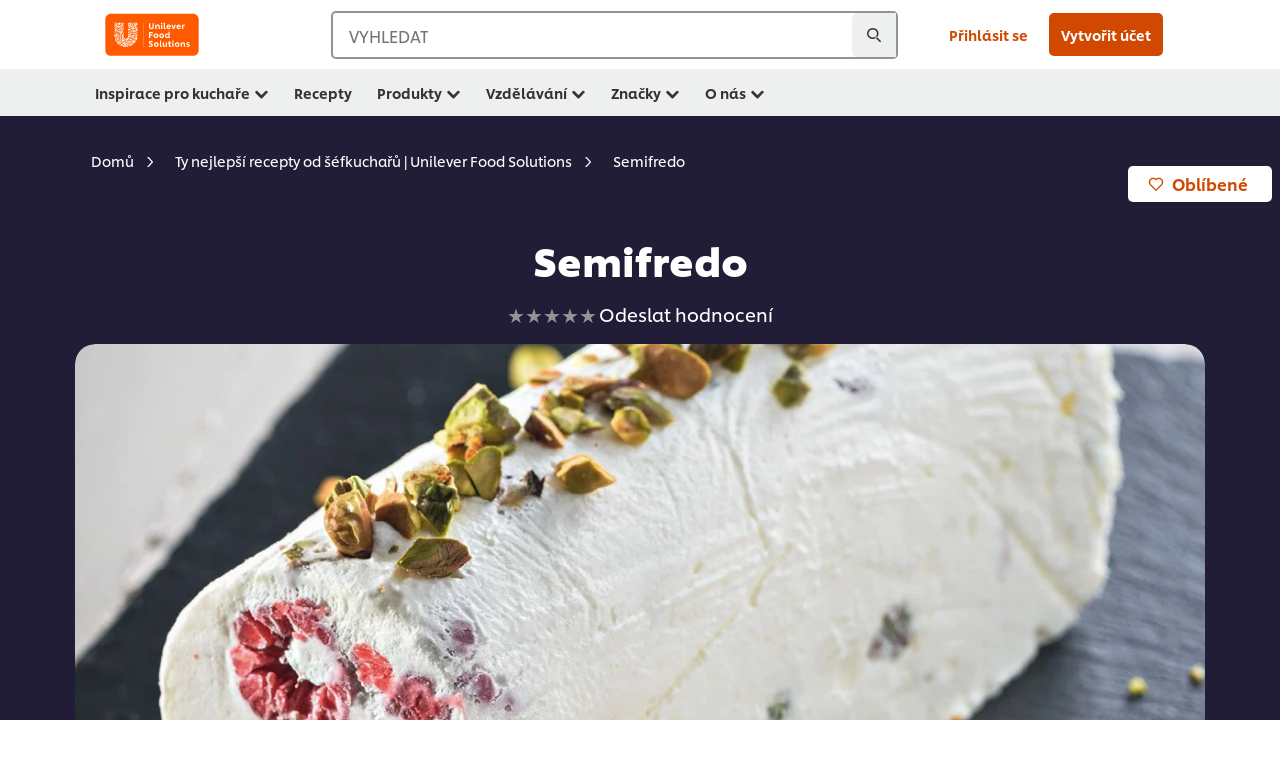

--- FILE ---
content_type: text/html; charset=UTF-8
request_url: https://www.unileverfoodsolutions.cz/recept/semifredo-R0055030.html
body_size: 28469
content:
<!DOCTYPE html>


<!--[if IE]> <html class="no-js ie " dir="ltr" lang="cs-CZ"> <![endif]-->
<!--[if !IE]>--> <html class="no-js " dir="ltr" lang="cs-CZ"> <!--<![endif]-->

    
    

    
<head lang="cs-CZ" itemscope itemtype="http://schema.org/WebPage">


    <meta name="robots" content="all"/>
    <meta name="format-detection" content="telephone=no"/>
    
    


    <script defer="defer" type="text/javascript" src="https://rum.hlx.page/.rum/@adobe/helix-rum-js@%5E2/dist/rum-standalone.js" data-routing="env=prod,tier=publish,ams=Unilever NV"></script>
<link rel="preconnect" href="https://cdn.livechatinc.com"/>
    <link rel="preconnect" href="https://www.google-analytics.com"/>
    <link rel="preconnect" href="https://www.youtube.com"/>
	<link rel="preconnect" href="https://connect.facebook.net"/>
    <link rel="preconnect" href="https://assets.adobedtm.com"/>
    <link rel="preconnect" href="https://static.hotjar.com"/>
    <link rel="preconnect" href="https://script.hotjar.com"/>
    <link rel="preconnect" href="https://www.google.com"/>
    <link rel="preconnect" href="https://cdn.cookielaw.org"/>
    <link rel="preconnect" href="https://api-fra.livechatinc.com"/>
    <link rel="preconnect" href="https://geolocation.onetrust.com"/>
    <link rel="preconnect" href="https://cdn.nagich.co.il"/>

    

    
    
    

    

	
    

    
    
    

    

    
        <script type="application/ld+json">
            {
                "@context": "http://schema.org",
                "@type": "Recipe",
                "name": "Semifredo",
                "image": "https://www.unileverfoodsolutions.cz/dam/global-ufs/mcos/nee/czech/calcmenu/recipes/CZ-recipes/general/semifredo/main-header.jpg",
                "URL" : "//www.unileverfoodsolutions.cz/recept/semifredo-R0055030.html",
                "author": {
                    "@type": "Organization",
                    "name": "Unilever Food Solutions"
                },
                "datePublished": "2023-04-11",
                "description": "Připravte si skvělý lehký ovocný dezert, který osvěží v teplých letních dnech. Semifredo chutná skvěle třeba s malinami.",
                "keywords": "Bez lepku,Italská,Dezert",
                "recipeYield": "10",
                "recipeCategory": "Italské menu",
                "recipeIngredient": ["10.0kus Vaječné bílky","500.0g Cukr moučka","500.0ml Rama Cremefine Profi Ke šlehání 1 l","1.0kus Citrón","500.0g Maliny","10.0kus Máta k ozdobení","100.0ml Malinová poleva ","100.0g Vyloupané pistácie nebo vlašské ořechy"],
                "recipeInstructions": [{"@type":"HowToStep","name":"Semifredo","text":"Bílky šlehejte, až budou už skoro ušlehané, přidejte polovinu moučkového cukru a dále šlehejte.Po chvíli přidejte zbytek cukru a došlehejte.Do ušlehané Ramy Cremefi ne Profi 31 % přidejte nastrouhanou citrónovou kůru, šťávu z citrónu, maliny a rozdrobené pistácie.Dále přidejte ušlehané bílky a opatrně promíchejte.Formu vyložte potravinovou folií, nalijte krém a vložte do mrazáku na několik hodin.Hmotu lze vkládat do silikonových formiček na jednu porci, není potom nutno krájet jednotlivé porce z jednoho velkého kusu.Možno podávat s přidáním i jiného čerstvého ovoce a ovocných polev."}]
            }
        </script>
    
    
    
    
    
    



    
    

     
     
        <!-- OneTrust Cookies Consent Notice start for unileverfoodsolutions.cz -->
<script type="text/javascript" src="https://cdn.cookielaw.org/consent/a56eb99a-fd41-494b-a6eb-164ab1751cb8/OtAutoBlock.js"></script>
<script src="https://cdn.cookielaw.org/scripttemplates/otSDKStub.js" data-document-language="true" type="text/javascript" charset="UTF-8" data-domain-script="a56eb99a-fd41-494b-a6eb-164ab1751cb8"></script>
<script type="text/javascript">
var scrollVal = 0;
function OptanonWrapper() {

$(window).scroll(function(event) {
scrollVal = $(window).scrollTop();
});

$('#onetrust-pc-btn-handler, #onetrust-accept-btn-handler, #accept-recommended-btn-handler, .onetrust-close-btn-handler').on('click', function(){

document.body.style.overflow = 'hidden';
document.querySelector('html').scrollTop = window.scrollY;
document.body.style.overflow = null;
window.scrollTo({
top: scrollVal
});
});
if (OneTrust.IsAlertBoxClosed() === false) {
var banner = document.getElementById("onetrust-banner-sdk");
banner.style = "display: block;";
}
}

document.addEventListener('DOMContentLoaded', function() {
  // Your MutationObserver code here
  function setBannerRoleIfNeeded() {
    const banner = document.getElementById('onetrust-banner-sdk');
    if (
      banner &&
      !banner.hasAttribute('role') &&
      banner.classList.contains('otFlat') &&
      banner.classList.contains('bottom') &&
      banner.classList.contains('ot-wo-title') &&
      banner.classList.contains('ot-buttons-fw')
    ) {
      banner.setAttribute('role', 'dialog');
      return true;
    }
    return false;
  }

  if (!setBannerRoleIfNeeded()) {
    const observer = new MutationObserver(() => {
      if (setBannerRoleIfNeeded()) {
        observer.disconnect();
      }
    });
    observer.observe(document.body, { childList: true, subtree: true });
  }
});
</script>
<!-- OneTrust Cookies Consent Notice end for unileverfoodsolutions.cz -->
    
    
    

    
    
        
    

    
    

    
    <meta http-equiv="X-UA-Compatible" content="IE=edge"/>
    <meta name="viewport" content="width=device-width, initial-scale=1"/>

    

    
    

    <link rel="canonical" href="https://www.unileverfoodsolutions.cz/recept/semifredo-R0055030.html"/>

    
	

    
    
    


    <meta name="description" content="Připravte si skvělý lehký ovocný dezert, který osvěží v teplých letních dnech. Semifredo chutná skvěle třeba s malinami."/>

    
    
        <meta name="theme-color" content="#ff5a00"/>
    

   
    
    
    
    
        <link rel="preload" href="/dam/global-ufs/mcos/nee/czech/calcmenu/recipes/CZ-recipes/general/semifredo/main-header.jpg" as="image" crossorigin/>
    

    <title>Recept na lehký ovocný dezert semifredo  </title>

    
    

    
    
    
    
<link rel="stylesheet" href="/etc/clientlibs/ufs-aem/critical.min.c54fb7f5d34380cfaf695eb5bc813688.css" type="text/css">



    
    
<link rel="preload stylesheet" href="/etc/clientlibs/ufs-aem/all.min.a3047a8f770674fa68d4d8d2051d8d4d.css" type="text/css" media="print" as="style" onload="this.media='all'">






     
    
        <link rel="preload" href="https://www.unileverfoodsolutions.cz/etc/designs/ufs-aem/static/fonts/css/shilling.css" as="style"/>
        <link rel="stylesheet" href="https://www.unileverfoodsolutions.cz/etc/designs/ufs-aem/static/fonts/css/shilling.css" type="text/css"/>
        <link rel="preload" href="https://www.unileverfoodsolutions.cz/etc/designs/ufs-aem/static/fonts/shilling/custom-font-regular.woff2" as="font" type="font/woff2" crossorigin/>
        <link rel="preload" href="https://www.unileverfoodsolutions.cz/etc/designs/ufs-aem/static/fonts/shilling/custom-font-medium.woff2" as="font" type="font/woff2" crossorigin/>
        <link rel="preload" href="https://www.unileverfoodsolutions.cz/etc/designs/ufs-aem/static/fonts/shilling/custom-font-bold.woff2" as="font" type="font/woff2" crossorigin/>
        <link rel="preload" href="https://www.unileverfoodsolutions.cz/etc/designs/ufs-aem/static/fonts/shilling/Chefs-Hand-Regular.woff2" as="font" type="font/woff2" crossorigin/>
    

     
    <link rel="preload" href="https://www.unileverfoodsolutions.cz/etc/clientlibs/ufs-aem/app/icons/icon.css" as="style"/>
    <link rel="stylesheet" href="https://www.unileverfoodsolutions.cz/etc/clientlibs/ufs-aem/app/icons/icon.css" type="text/css"/>
    
    
    

    
    
    	<meta itemprop="name" content="Recept na lehký ovocný dezert semifredo  "/>
    	<meta itemprop="description" content="Připravte si skvělý lehký ovocný dezert, který osvěží v teplých letních dnech. Semifredo chutná skvěle třeba s malinami."/>
        
    	<meta itemprop="image" content="/etc/designs/ufs-aem/static/icons/logo.svg"/>
		
        
    

    
    <meta property="og:title" content="Recept na lehký ovocný dezert semifredo  "/>
    <meta property="og:type" content="website"/>
    <meta property="og:url" content="https://www.unileverfoodsolutions.cz/recept/semifredo-R0055030.html"/>
    
    <meta property="og:image" content="https://www.unileverfoodsolutions.cz/dam/global-ufs/mcos/nee/czech/calcmenu/recipes/CZ-recipes/general/semifredo/main-header.jpg"/>
    
    
    <meta property="og:description" content="Připravte si skvělý lehký ovocný dezert, který osvěží v teplých letních dnech. Semifredo chutná skvěle třeba s malinami."/>
    <meta property="og:site_name" content="Unilever Food Solutions"/>

    
    <meta name="mobile-web-app-capable" content="yes"/>
    <meta name="apple-mobile-web-app-capable" content="yes"/>
    <meta name="apple-mobile-web-app-status-bar-style" content="black"/>
    <meta name="apple-mobile-web-app-title" content="UFS"/>
    <meta name="apple-touch-fullscreen" content="yes"/>

     
     
		
        	<link rel="apple-touch-icon" sizes="120x120" href="/etc/designs/ufs-aem/static/icons/default/ios_icon_120x120.png"/>
        
        	<link rel="apple-touch-icon" sizes="180x180" href="/etc/designs/ufs-aem/static/icons/default/ios_icon_180x180.png"/>
        
        	<link rel="apple-touch-icon" sizes="152x152" href="/etc/designs/ufs-aem/static/icons/default/ios_icon_152x152.png"/>
        
        	<link rel="apple-touch-icon" sizes="167x167" href="/etc/designs/ufs-aem/static/icons/default/ios_icon_167x167.png"/>
        
    

    

    
        <link rel="manifest" href="/bin/pwaServlet?siteCode=ufs-cz&locale=cs" crossorigin="use-credentials"/>
    

    
    
		
        	<link rel="apple-touch-startup-image" href="/dam/global-ufs/mcos/belgium/splash/ipadpro-9-7-portrait.png" media="(device-width: 768px) and (device-height: 1024px) and (-webkit-device-pixel-ratio: 2) and (orientation: portrait)"/>
        
        	<link rel="apple-touch-startup-image" href="/dam/global-ufs/mcos/belgium/splash/iphonex-landscape.png" media="(device-width: 768px) and (device-height: 1024px) and (-webkit-device-pixel-ratio: 2) and (orientation: landscape)"/>
        
        	<link rel="apple-touch-startup-image" href="/dam/global-ufs/mcos/belgium/splash/iphonex-portrait.png" media="(device-width: 375px) and (device-height: 812px) and (-webkit-device-pixel-ratio: 3) and (orientation: portrait)"/>
        
        	<link rel="apple-touch-startup-image" href="/dam/global-ufs/mcos/belgium/splash/iphonex-landscape.png" media="(device-width: 375px) and (device-height: 812px) and (-webkit-device-pixel-ratio: 3) and (orientation: landscape)"/>
        
    


    

    
    
    
    
    <link href="/etc/designs/ufs-aem/static/icons/favicon.ico" rel="shortcut icon" type="image/x-icon"/>
    <link href="/etc/designs/ufs-aem/static/icons/ufs-icon-16x16.png" rel="icon" type="image/png"/>
    <link href="/etc/designs/ufs-aem/static/icons/default/ufs-icon-196x196.png" rel="icon" type="image/png" sizes="196x196"/>

    
    <meta name="application-name" content="Recept na lehký ovocný dezert semifredo  "/>
    <meta name="msapplication-TileColor" content="#ff5a00"/>
    <meta name="msapplication-square70x70logo" content="/etc/designs/ufs-aem/static/icons/default/ufs-tile-small.png"/>
    <meta name="msapplication-square150x150logo" content="/etc/designs/ufs-aem/static/icons/default/ufs-tile-medium.png"/>
    <meta name="msapplication-wide310x150logo" content="/etc/designs/ufs-aem/static/icons/default/ufs-tile-wide.png"/>
    <meta name="msapplication-square310x310logo" content="/etc/designs/ufs-aem/static/icons/default/ufs-tile-large.png"/>

    
    
    <meta name="facebook-domain-verification" content="4zsksv90elvxs478xk9qdvdeckuy3h"/>
    
    <meta name="google-site-verification" content="1MxmzncMrBdA41W_7uOWlp-_nwxUwakaJCmnojecnNc"/>
    
    <meta name="google-site-verification" content="H1nE7owvKnoTAglxa6geBbciZ6AcRbVMYwpzObXgzMo"/>
    
    <meta name="google-site-verification" content="xMQdHP3LTk9F0MeBhx_5MyJdfLWiyJaLYN38rvGw1iM"/>
    

  
	
    	
            
                
   <script>
        UFS_GLOBAL = {
            "locale" : "CS",
            "localeString" : "cs\u002DCZ",
            "countryCode" : "CZ",
            "sifuDomain" : "https:\/\/sifu.unileversolutions.com",
            "usernameCookieName" : "ufs\u002Dusername",
            "newsletterPopupCookieName" : "ufs\u002Dnewsletter\u002Ddialog\u002Dshown",
            "pageViewsSessionStorageKey": "GlobalSessionPageViews",
            "tokenCookieName" : "ufs\u002Dtoken",
            "languageCookieName" : "ufs\u002Dlanguage",
            "channelCookieName" : "ufs\u002Dchannel",
            "channelSelectorOpenByDefault" : false,
            "userChannelCookieName" : "ufs\u002Duser\u002Dchannel",
            "channelSelectorEnabled" : false,
            "flashCookieName" : "ufs\u002Dflash",
            "flashCookieSsoName" : "ufs\u002Dflash\u002Dsso",
            "ufsReferrerCookieName" : "ufs\u002Dreferrer",
            "ufsCookieWallCookieName" : "ufs\u002Dcookie\u002Dwall",
            "isUfsCookieWallEnabled" : false,
            "baseUrl" : "https:\/\/www.unileverfoodsolutions.cz",
            "isAuthor" : false,
            "isHome" : false,
            "loginRedirectMessage" : "Už jste zaregistrovaný. Prosím <a href=\x22\/modular\u002Dlogin\u002Dform\u002Dpage.html?redirectUrl=https%3A%2F%2Fwww.unileverfoodsolutions.cz%2Frecept.R0055030.html\x22>login<\/a> předvyplňte formulář",
            "lastModified" : 1713527062000,
            "siteCode" : "ufs\u002Dcz",
            "ufsCartCookieName" : "ufs\u002Dcart",
            "selectors" : "R0055030",
            "isDispatcherRequest" : true,
            "nodePath" : "\/content\/ufs\u002Dcz\/cs\/recept\/jcr:content",
            "recipeIdCookieName" : "ufs\u002Drecipe\u002Did",
            "recipeNameCookieName" : "ufs\u002Drecipe\u002Dname",
            "productIdCookieName": "ufs\u002Dproduct\u002Did",
            "productNameCookieName": "ufs\u002Dproduct\u002Dname",
            "productCUPriceCookieName": "ufs\u002Dproduct\u002Dcu\u002Dprice",
            "productDUPriceCookieName": "ufs\u002Dproduct\u002Ddu\u002Dprice",
            "accessRestrictionCookieName" : "ufs\u002Daccess\u002Drestriction",
            "preferredPartnerValidationCookieName" : "ufs\u002Dpreferred\u002Dpartner\u002Dvalidation",
            "lastSubmittedFormPathCookieName" : "ufs\u002Dlast\u002Dsubmitted\u002Dform\u002Dpath",
            "marketoTrackingCookieName" : "_mkto_trk",
            "registrationPromotionCookie" : "ufs\u002Dregistration\u002Dpromotion",
            "checkSsl" : false,

            "UDM": {
                "globalbrand" : "Unilever Food Solution",
                "localbrand" : "Unilever Food Solution",
                "category" : "Foods",
                "channel" : "Brand Site",
                "country" : "CZ",
                "sitetype" : "Non\u002DAvinash eCommerce",
                "uatUrl" : "wa\u002Duat.unileversolutions.com",
                "uatGid" : "11b1629167fd6acbd9fbc04aec0e0f10",
                "uatGaa" : "UA\u002D86739124\u002D50,UA\u002D35586169\u002D2",
                "url" : "wa\u002Dna.unileversolutions.com",
                "gid" : "c8059a3c5716cb3c8c01e2f1bc53dd74",
                "gaa" : "UA\u002D57094497\u002D2,UA\u002D57100440\u002D1,UA\u002D35586169\u002D1,G\u002DPFDSJYHFDP,G\u002DK257S23T0D",
                "dom" : ".unileverfoodsolutions.cz",
                "setCustomDimension" : {
                    "dimension14" : "utilities",
                    "dimension15" : "information\u002Dpage",
                    "dimension16" : "R0055030"
                }
            },
            "currency": {
                "symbol": "€",
                "format": "{price}{currencySymbol}{currencyName}",
                "code": "CZK",
                "decimalSeparator": ",",
                "groupingSeparator": ".",
                "isDecimalPlacesDisabled": "false",
                "datePickerFormat": "dddd, DD.MM.YYYY",
                "multiCurrency": null,

            },
            "isLoyaltyEnabled" : false,
            "isWebshopEnabled" : false,
            "isFavoritesFrontendV2Enabled" : false,
            "enableAvailabilityFiltering" : false,
            "enableCountrySpecificFiltering" : false,
            "isUserTrackingEnabled" : true,
            "isRecommendationsEnabled": false,
            "isSiteWideApiEnabled": false,
            "isFavoriteListsDisabled": false,
            "tradePartnerConfig": {
                "isAutoSelectTradePartnerEnabled": false,
                "isTradePartnerChangeDialogEnabled": false
            },
            "isAssetEnabled" : false,
            "isNewsletterFormsEnabled" : true,
            "isMultiLang": false

        }

        dataLayer = [];
    </script>

    <script type="text/plain" class="optanon-category-C0004">
        UFS_GLOBAL.trackingCookieName = "ufs\u002Dtracking\u002Did";
        var trackingCookieName = "ufs\u002Dtracking\u002Did";
        var isUserTrackingEnabled = true;

        try {
            if(isUserTrackingEnabled) {
                if (document.cookie.indexOf(trackingCookieName) === -1) {
                    var userid = createUid();
                    document.cookie = trackingCookieName + "=" + userid + ";path=/;max-age=631138519";
                    window.UFS_GLOBAL.UDM.un = userid;
                } else {
                    var userid = getCookie(trackingCookieName);
                    window.UFS_GLOBAL.UDM.un = userid;
                }
                window.digitalData = window.digitalData || window.UFS_GLOBAL.digitalData;
                window.UDM = window.UDM || window.UFS_GLOBAL.UDM;
            }
        } catch (ignore) { }

        function createUid() {
            return createRandomVal() + createRandomVal() + '-' + createRandomVal() + '-' + createRandomVal() + '-' +
                createRandomVal() + '-' + createRandomVal() + createRandomVal() + createRandomVal();
        };
        function createRandomVal() {
            return Math.floor((1 + Math.random()) * 0x10000).toString(16).substring(1);
        };
        function getCookie(name) {
            var value = "; " + document.cookie;
            let parts = value.split("; " + name + "=");
            if (parts.length === 2) return parts.pop().split(';').shift();
        };
    </script>


                
    <script>
        UFS_GLOBAL.lang = {
            "general_FailMsg" : "An error occurred. Please try again in a few minutes.",
            "changePassword_OldNewPassSameMsg" : "ChangePassword_FE_OldNewPasswordSameMessage",
            "login_LogoutSuccessMsg" : "Login_Logout_SuccessMessage",
            "login_LogoutErrorMsg" : "Login_Logout_ErrorMessage",
            "login_ValidationEnterUsername" : "Login_Validation_EnterUsername",
            "login_ValidationEnterPassword" : "Login_Validation_EnterPassword",
            "login_WelcomeMsg" : "Login_Welcome_Message",
            "login_InvalidInfoMsg" : "Login_Validation_InvalidInfoMessage",
            "channelSelector_ValidationSelect" : "Please select a channel",
            "profile_invalidZipCode" : "Invalid postal code.",
            "profile_invalidPhoneNumber" : "Phone number format is invalid. e.g. 07412345678",
            "profile_invalidPasswordComplexity" : "Your password is not strong enough.             It should contain one of each :             upper case character (A \u002D Z),             lower case character (a \u002D z),             a numeric character (0\u002D9),             a special character (!@#$\x26*.:,;%)",
            "profile_invalidEmailAlreadyExists" : "Tento e\u002Dmail již byl zaregistrovaný.",
            "profile_invalidMobilePhoneAlreadyExists" : ""
        }
    </script>
   
    
    <script>
        function isMobile(){
    	var check = false;
            (function(a) {
                if (/(android|bb\d+|meego).+mobile|avantgo|bada\/|blackberry|blazer|compal|elaine|fennec|hiptop|iemobile|ip(hone|od)|iris|kindle|lge |maemo|midp|mmp|mobile.+firefox|netfront|opera m(ob|in)i|palm( os)?|phone|p(ixi|re)\/|plucker|pocket|psp|series(4|6)0|symbian|treo|up\.(browser|link)|vodafone|wap|windows ce|xda|xiino/i
                        .test(a)
                        || /1207|6310|6590|3gso|4thp|50[1-6]i|770s|802s|a wa|abac|ac(er|oo|s\-)|ai(ko|rn)|al(av|ca|co)|amoi|an(ex|ny|yw)|aptu|ar(ch|go)|as(te|us)|attw|au(di|\-m|r |s )|avan|be(ck|ll|nq)|bi(lb|rd)|bl(ac|az)|br(e|v)w|bumb|bw\-(n|u)|c55\/|capi|ccwa|cdm\-|cell|chtm|cldc|cmd\-|co(mp|nd)|craw|da(it|ll|ng)|dbte|dc\-s|devi|dica|dmob|do(c|p)o|ds(12|\-d)|el(49|ai)|em(l2|ul)|er(ic|k0)|esl8|ez([4-7]0|os|wa|ze)|fetc|fly(\-|_)|g1 u|g560|gene|gf\-5|g\-mo|go(\.w|od)|gr(ad|un)|haie|hcit|hd\-(m|p|t)|hei\-|hi(pt|ta)|hp( i|ip)|hs\-c|ht(c(\-| |_|a|g|p|s|t)|tp)|hu(aw|tc)|i\-(20|go|ma)|i230|iac( |\-|\/)|ibro|idea|ig01|ikom|im1k|inno|ipaq|iris|ja(t|v)a|jbro|jemu|jigs|kddi|keji|kgt( |\/)|klon|kpt |kwc\-|kyo(c|k)|le(no|xi)|lg( g|\/(k|l|u)|50|54|\-[a-w])|libw|lynx|m1\-w|m3ga|m50\/|ma(te|ui|xo)|mc(01|21|ca)|m\-cr|me(rc|ri)|mi(o8|oa|ts)|mmef|mo(01|02|bi|de|do|t(\-| |o|v)|zz)|mt(50|p1|v )|mwbp|mywa|n10[0-2]|n20[2-3]|n30(0|2)|n50(0|2|5)|n7(0(0|1)|10)|ne((c|m)\-|on|tf|wf|wg|wt)|nok(6|i)|nzph|o2im|op(ti|wv)|oran|owg1|p800|pan(a|d|t)|pdxg|pg(13|\-([1-8]|c))|phil|pire|pl(ay|uc)|pn\-2|po(ck|rt|se)|prox|psio|pt\-g|qa\-a|qc(07|12|21|32|60|\-[2-7]|i\-)|qtek|r380|r600|raks|rim9|ro(ve|zo)|s55\/|sa(ge|ma|mm|ms|ny|va)|sc(01|h\-|oo|p\-)|sdk\/|se(c(\-|0|1)|47|mc|nd|ri)|sgh\-|shar|sie(\-|m)|sk\-0|sl(45|id)|sm(al|ar|b3|it|t5)|so(ft|ny)|sp(01|h\-|v\-|v )|sy(01|mb)|t2(18|50)|t6(00|10|18)|ta(gt|lk)|tcl\-|tdg\-|tel(i|m)|tim\-|t\-mo|to(pl|sh)|ts(70|m\-|m3|m5)|tx\-9|up(\.b|g1|si)|utst|v400|v750|veri|vi(rg|te)|vk(40|5[0-3]|\-v)|vm40|voda|vulc|vx(52|53|60|61|70|80|81|83|85|98)|w3c(\-| )|webc|whit|wi(g |nc|nw)|wmlb|wonu|x700|yas\-|your|zeto|zte\-/i
                            .test(a.substr(0, 4))) {
                    check = true;
                }
            })(navigator.userAgent || navigator.vendor || window.opera);
            return check;
        }
        var channelVal;
        if (isMobile()) {
            channelVal = "Mobile Site";
        } else {
            channelVal = "Brand Site";
        }

        var digitalData = {};
        digitalData = {
            siteInfo : {
                channel : "Brand Site",
                sitetype : "Non\u002DAvinash eCommerce",
            },
            page : {
                pageInfo : {
                    destinationURL : "https:\/\/www.unileverfoodsolutions.cz\/recept.R0055030.html",
                },
                category : {
                    pageType : "Recipe Detail",
                }
            },
            video : [],
            campaign: [],
            product : [],
            privacy : {
                accessCategories : [ {
                    domains : []
                } ]
            },
            component : [],
            trackingInfo : {
                GID :  "c8059a3c5716cb3c8c01e2f1bc53dd74",
                "un" : "",
                tool : [ {
                    ids : ""
                } ]
            },
            promotion : []
        }
        digitalData.siteInfo.channel = channelVal;
        digitalData.page.category.primaryCategory = channelVal;
        digitalData.trackingInfo = {};
        digitalData.trackingInfo.tool = [ {} ];
        digitalData.trackingInfo.tool[0] = {};
        digitalData.trackingInfo.tool[1] = {};
        digitalData.privacy = {}; //Optional
        digitalData.page.attributes = {};
        digitalData.privacy.accessCategories = [ {} ]; //Optional
        digitalData.privacy.accessCategories[0].domains = []; //Optional
        digitalData.event = [];
        digitalData.page.pageInfo.pageName = "recept";
        digitalData.page.pageInfo.language = "cs\u002DCZ";

        var subCategory_1 = "Domů";
        var subCategory_2 = "Ty nejlepší recepty od šéfkuchařů | Unilever Food Solutions";
        var subCategory_3 = "Semifredo";
        var articleNamePresent = "not set";
        var errorPage = "Recipe Detail";

        if(subCategory_1 != "no set"){
            if(errorPage === "Error Page") {
            digitalData.page.attributes.contentType ="404";
          }else {
          digitalData.page.category.subCategory1 = "Domů";
          digitalData.page.attributes.contentType = "Domů";
          }
        }

        if(subCategory_2 != "no set"){
          digitalData.page.category.subCategory2 = "Ty nejlepší recepty od šéfkuchařů | Unilever Food Solutions";
          if(errorPage === "Error Page" || digitalData.page.category.subCategory2 === "Error loading page") {
            digitalData.page.attributes.contentType ="404";
          }else {
            digitalData.page.attributes.contentType = "Ty nejlepší recepty od šéfkuchařů | Unilever Food Solutions";
          }
        }

        if(subCategory_3 != "no set"){
          digitalData.page.category.subCategory3 = "Semifredo";
          if(errorPage === "Error Page" || digitalData.page.category.subCategory3 === "Error loading page") {
            digitalData.page.attributes.contentType ="404";
          }else {
          digitalData.page.attributes.contentType = "Semifredo"; // To be set on each page change. Should contain 404 for error pages
          }
        }

        if(subCategory_3 != "no set"){
			digitalData.page.attributes.articleName = "not set";
        }

        digitalData.page.attributes.brandCategory = "Foods";

        //AEMF-11544
        var selectedCountry = localStorage.getItem("selectedCountry");
        var searchParam = new URLSearchParams(window.location.search);
        if(selectedCountry != null || searchParam.has('specificCountry')) {
                if(searchParam.has('specificCountry') && typeof digitalData !== 'undefined') {
                    selectedCountry  = searchParam.get('specificCountry').replace(/\?.*/, '');
                    digitalData.page.attributes.country = selectedCountry;
                }else if(selectedCountry != null){
					digitalData.page.attributes.country = selectedCountry;
                }
        }else {
            digitalData.page.attributes.country = "CZ";
        }

        digitalData.page.attributes.globalBrand = "Unilever Food Solution";
        digitalData.page.attributes.localBrand = "Unilever Food Solution";
        digitalData.page.attributes.loginStatus = "false";
        digitalData.trackingInfo.GID = "c8059a3c5716cb3c8c01e2f1bc53dd74";
        digitalData.trackingInfo.tool[0].id = "UA\u002D57094497\u002D2,UA\u002D57100440\u002D1,UA\u002D35586169\u002D1,G\u002DPFDSJYHFDP,G\u002DK257S23T0D";
        digitalData.trackingInfo.tool[1].id = "unilever\u002Dufs\u002Dcz,unilever\u002Dglobal\u002Dallbrands";
        digitalData.siteInfo.internalDomain = "www.unileverfoodsolutions.cz";
    </script>
    
   

            
        

        
        

        
            <script data-ot-ignore type="text/plain" class="optanon-category-C0004" src="/etc/designs/ufs-aem/static/scripts/launch/udm.1632993448609.js"></script>
            
            <script data-ot-ignore type="text/plain" class="optanon-category-C0004" src="/etc/designs/ufs-aem/static/scripts/launch/aaudm.js"></script>
            
            <script type="text/plain" class="optanon-category-C0004" src="https://assets.adobedtm.com/e6bd1902389a/16486a03150a/launch-d835eb37906c.min.js" async></script>
    

    
    

    
    

	
    

    
    

    

    

    
    

    
    

<script>(window.BOOMR_mq=window.BOOMR_mq||[]).push(["addVar",{"rua.upush":"false","rua.cpush":"false","rua.upre":"false","rua.cpre":"false","rua.uprl":"false","rua.cprl":"false","rua.cprf":"false","rua.trans":"","rua.cook":"false","rua.ims":"false","rua.ufprl":"false","rua.cfprl":"false","rua.isuxp":"false","rua.texp":"norulematch","rua.ceh":"false","rua.ueh":"false","rua.ieh.st":"0"}]);</script>
                              <script>!function(e){var n="https://s.go-mpulse.net/boomerang/";if("False"=="True")e.BOOMR_config=e.BOOMR_config||{},e.BOOMR_config.PageParams=e.BOOMR_config.PageParams||{},e.BOOMR_config.PageParams.pci=!0,n="https://s2.go-mpulse.net/boomerang/";if(window.BOOMR_API_key="JKXTM-QUZJ8-PU5BR-94EYX-MVSLK",function(){function e(){if(!o){var e=document.createElement("script");e.id="boomr-scr-as",e.src=window.BOOMR.url,e.async=!0,i.parentNode.appendChild(e),o=!0}}function t(e){o=!0;var n,t,a,r,d=document,O=window;if(window.BOOMR.snippetMethod=e?"if":"i",t=function(e,n){var t=d.createElement("script");t.id=n||"boomr-if-as",t.src=window.BOOMR.url,BOOMR_lstart=(new Date).getTime(),e=e||d.body,e.appendChild(t)},!window.addEventListener&&window.attachEvent&&navigator.userAgent.match(/MSIE [67]\./))return window.BOOMR.snippetMethod="s",void t(i.parentNode,"boomr-async");a=document.createElement("IFRAME"),a.src="about:blank",a.title="",a.role="presentation",a.loading="eager",r=(a.frameElement||a).style,r.width=0,r.height=0,r.border=0,r.display="none",i.parentNode.appendChild(a);try{O=a.contentWindow,d=O.document.open()}catch(_){n=document.domain,a.src="javascript:var d=document.open();d.domain='"+n+"';void(0);",O=a.contentWindow,d=O.document.open()}if(n)d._boomrl=function(){this.domain=n,t()},d.write("<bo"+"dy onload='document._boomrl();'>");else if(O._boomrl=function(){t()},O.addEventListener)O.addEventListener("load",O._boomrl,!1);else if(O.attachEvent)O.attachEvent("onload",O._boomrl);d.close()}function a(e){window.BOOMR_onload=e&&e.timeStamp||(new Date).getTime()}if(!window.BOOMR||!window.BOOMR.version&&!window.BOOMR.snippetExecuted){window.BOOMR=window.BOOMR||{},window.BOOMR.snippetStart=(new Date).getTime(),window.BOOMR.snippetExecuted=!0,window.BOOMR.snippetVersion=12,window.BOOMR.url=n+"JKXTM-QUZJ8-PU5BR-94EYX-MVSLK";var i=document.currentScript||document.getElementsByTagName("script")[0],o=!1,r=document.createElement("link");if(r.relList&&"function"==typeof r.relList.supports&&r.relList.supports("preload")&&"as"in r)window.BOOMR.snippetMethod="p",r.href=window.BOOMR.url,r.rel="preload",r.as="script",r.addEventListener("load",e),r.addEventListener("error",function(){t(!0)}),setTimeout(function(){if(!o)t(!0)},3e3),BOOMR_lstart=(new Date).getTime(),i.parentNode.appendChild(r);else t(!1);if(window.addEventListener)window.addEventListener("load",a,!1);else if(window.attachEvent)window.attachEvent("onload",a)}}(),"".length>0)if(e&&"performance"in e&&e.performance&&"function"==typeof e.performance.setResourceTimingBufferSize)e.performance.setResourceTimingBufferSize();!function(){if(BOOMR=e.BOOMR||{},BOOMR.plugins=BOOMR.plugins||{},!BOOMR.plugins.AK){var n=""=="true"?1:0,t="",a="cj2mqqaxeeo4w2lrdzla-f-eaa1571a3-clientnsv4-s.akamaihd.net",i="false"=="true"?2:1,o={"ak.v":"39","ak.cp":"761858","ak.ai":parseInt("361665",10),"ak.ol":"0","ak.cr":8,"ak.ipv":4,"ak.proto":"h2","ak.rid":"874b3ff8","ak.r":44332,"ak.a2":n,"ak.m":"","ak.n":"essl","ak.bpcip":"18.116.200.0","ak.cport":38512,"ak.gh":"23.33.28.208","ak.quicv":"","ak.tlsv":"tls1.3","ak.0rtt":"","ak.0rtt.ed":"","ak.csrc":"-","ak.acc":"","ak.t":"1769021014","ak.ak":"hOBiQwZUYzCg5VSAfCLimQ==ovRBDdrpTtzCyJPDqHQ4uE9KbrgFk/f1xhtiA+dToYjSDeGzJr9OOwxpZaShJXGEhzM/L9VG0shZO2vet/TNa9yMdXm8Qh6G0hXi00ZOBXDar7KvGYVMC77UQW9Rye/jF3lEqUx/M3MmcWrt8qBllHd2TjRSFGOvIIo2q2aUYeWWDwmyZAZffgkfxgs7qWIl23stJBKh3PKFFkxn/k6wQd8iTNsrq/8RwPTz7PKRn9c4vqbRq3wh3HiVlpTJS8aGrr8LoYuWxWH8u5FJ5H61GlLY+K1hpXWDUqMQqEozeZAVsvkDc33riRC1hy9aR/aLXIwboGpQfVIOUFzzKu9BhnuREiK6y2drNTHhhcFMyCzkUWQZaBYdnrJzGaKhLTfKTG1bxrM+qCyhWUEnO+FeyW2HuTq5p7abEsDKHpc/0oc=","ak.pv":"313","ak.dpoabenc":"","ak.tf":i};if(""!==t)o["ak.ruds"]=t;var r={i:!1,av:function(n){var t="http.initiator";if(n&&(!n[t]||"spa_hard"===n[t]))o["ak.feo"]=void 0!==e.aFeoApplied?1:0,BOOMR.addVar(o)},rv:function(){var e=["ak.bpcip","ak.cport","ak.cr","ak.csrc","ak.gh","ak.ipv","ak.m","ak.n","ak.ol","ak.proto","ak.quicv","ak.tlsv","ak.0rtt","ak.0rtt.ed","ak.r","ak.acc","ak.t","ak.tf"];BOOMR.removeVar(e)}};BOOMR.plugins.AK={akVars:o,akDNSPreFetchDomain:a,init:function(){if(!r.i){var e=BOOMR.subscribe;e("before_beacon",r.av,null,null),e("onbeacon",r.rv,null,null),r.i=!0}return this},is_complete:function(){return!0}}}}()}(window);</script></head>

    <body class="content-page ltr  ">

    
    
    

    

    
        
    <div class="main-header-pusher "></div>
    <div class="camerascan-popup js-camerascan-popup hidden">
        <div class="camerascan-content">
            <div class="camerascan-content__back-button js-close-camerascan"><span>Zavřít</span></div>
            <div class="camerascan-content__header">Naskenujte UFS čárový kód UFS</div>
            <div class="camerascan-content__sub-header">Naskenujte čiarový kód na obale </div>
        </div>
        <div class="eanerror-popup js-eanerror-popup hidden">
            <div class="eanerror-popup__head">Neplatný kód</div>
            <div class="eanerror-popup__subhead">Naskenujte platný kód</div>
            <div class="eanerror-popup__scanagain js-scanagain">Skenovať znova</div>
        </div>
        <section id="container" class="container">
            <div class="camera-crop-top"></div>
            <div id="interactive" class="viewport camera-viewport"></div>
            <div class="camera-crop-bottom"></div>
        </section>
    </div>
    
    <header class="main-header-v5 js-main-header js-main-header-v3 ">
        
        
        
        
        
        <div class="header-main-nav hide-print js-header-main">
            <div class="header-main-nav__wrapper js-hide-mob-nav">
                <div class="header-main-nav__navigation-handle-wrapper js-handle-mobile-nav">
                    <div class="header-main-nav__navigation-handle js-navigation-handle">
                        <span class="icn-hamburger-menu"></span>
                        <span class="text">Menu</span>
                        
                    </div>
                </div>
                <div class="header-main-nav__logo js-header-main-nav-logo">
                    <a href="/" title="Unilever Food Solutions » Domů">
                        <img class="img ufs-logo_svg " title="Unilever Food Solutions » Domů" alt="Unilever Food Solutions » Domů" src="/dam/ufs-global/logos/2023/ufs-primary_logo.svg" height="55" width="116"/>

                    </a>
                </div>
                

                

                <div class="header-main-nav__search-container hide-mobile">
                    <div class="header-main-nav__search-wrapper main-nav-search__mobile js-main-nav-search-container">
                        
    <form class="js-search-form" action="/vysledky-vyhledavani.html" method="get" novalidate>
        <div class="search-suggestion-container">
        <div class="form-element has-addon" id="js-main-nav-search-container-element">
            <div class="form-element-addon js-search-icon js-search-icn">
                <span class="icn-search-n js-addon"></span>
                <span class="loader hidden js-loader"></span>
            </div>

            <label for="search-global-desktop" class="search-global js-search-lbl" aria-hidden="false">
                VYHLEDAT
            </label>

            <input type="text" id="search-global-desktop" name="q" class="search-global js-search-global js-input-text js-global-search-aa" onfocus="this.placeholder = ''" data-at="section-search" data-event-name="Start Search"/>
            <div class="js-lightbox__overlay_search_nav"></div>
                                <div class="header-main-nav__search-x js-main-nav-close-search cross-icn js-cross-icn">
                        <span class="icn-close"></span>
                    </div>
        </div>

        

        <div class="suggestions hidden js-suggestions js-overlay-searchnav">

                <div class="scroller">
                <div data-suggestion-product-count="3" data-suggestion-recipe-count="3" data-suggestion-academy-count="3" data-suggestion-other-count="3" data-suggestion-enabled-config="1" data-suggestion-keyword-count="4" data-ajax-load-url="/bin/searchServlet" data-node-path="/content/ufs-cz/cs/recept/jcr:content" data-all-label="vše" data-product-label="produkty" data-recipe-label="recepty" data-academy-label="Academy" data-other-label="jiné" class="js-suggestion-search">

			<div class="facets_container js-suggestions-list">
                    <div class="suggestions-row hidden">
                        <ul class="suggestions-list js-suggestion-search-suggestions">
                        </ul>
                    </div>
                    <div class="suggestions-row hidden hide-mobile js-suggestions-product js-suggestions-produkty">
					<div class="facet-obj">
						<span class="h4">produkty</span>
						<span class="see-all-details h4 js-category-details-aa" data-link="/content/ufs-cz/cs/vysledky-vyhledavani.html?q={query_encoded}&pageType=product" data-event-target-url="/content/ufs-cz/cs/vysledky-vyhledavani.html?q={query_encoded}&pageType=product" data-event-category="Other" data-event-type="G-Search Product" data-event-name="See products">
					<a class="see-data-label" href="/vysledky-vyhledavani.html?q={query_encoded}&pageType=product" data-event-target-url="/content/ufs-cz/cs/vysledky-vyhledavani.html?q={query_encoded}&pageType=product" data-event-category="Other" data-event-type="G-Search Product" data-event-name="See products">See<span class="js-facet_count_Product suggestion-content-val"></span>products</a></span>
					</div>
                        <div class="loader hidden js-suggestion-search-loading-spinner"></div>
                        <ul class="js-suggestion-search-results item-list__rows clearfix">
                        </ul>
                    </div>

                    <div class="suggestions-row hidden hide-mobile js-suggestions-recepty">
					<div class="facet-obj">
						<span class="h4">recepty</span>
						<span class="see-all-details h4 js-category-details-aa" data-link="/content/ufs-cz/cs/vysledky-vyhledavani.html?q={query_encoded}&pageType=recipe" data-event-target-url="/content/ufs-cz/cs/vysledky-vyhledavani.html?q={query_encoded}&pageType=recipe" data-event-category="Other" data-event-type="G-Search Recipe" data-event-name="See recipes">
					<a class="see-data-label" href="/vysledky-vyhledavani.html?q={query_encoded}&pageType=recipe" data-event-target-url="/content/ufs-cz/cs/vysledky-vyhledavani.html?q={query_encoded}&pageType=recipe" data-event-category="Other" data-event-type="G-Search Recipe" data-event-name="See recipes">See<span class="js-facet_count_Recipes suggestion-content-val"></span>recipes</a></span>
				    </div>
                        <div class="loader hidden js-suggestion-search-loading-spinner"></div>
                        <ul class="js-suggestion-search-results item-list__rows clearfix">
                        </ul>
                    </div>
                    <div class="suggestions-row hidden hide-mobile js-suggestions-Academy">
					<div class="facet-obj">
						<span class="h4">Academy</span>
						<span class="see-all-details h4 js-category-details-aa" data-link="/content/ufs-cz/cs/vysledky-vyhledavani.html?q={query_encoded}&pageType=academy" data-event-target-url="/content/ufs-cz/cs/vysledky-vyhledavani.html?q={query_encoded}&pageType=academy" data-event-category="Other" data-event-type="G-Search Academy" data-event-name="See academy">
					<a class="see-data-label" href="/vysledky-vyhledavani.html?q={query_encoded}&pageType=academy" data-event-target-url="/content/ufs-cz/cs/vysledky-vyhledavani.html?q={query_encoded}&pageType=academy" data-event-category="Other" data-event-type="G-Search Academy" data-event-name="See academy">See<span class="js-facet_count_Academy suggestion-content-val"></span>academy</a></span>
					</div>
                        <div class="loader hidden js-suggestion-search-loading-spinner"></div>
                        <ul class="js-suggestion-search-results item-list__rows clearfix">
                        </ul>
                    </div>
                    <div class="suggestions-row hidden hide-mobile js-suggestions-jiné">
					<div class="facet-obj">
						<span class="h4">jiné</span>
						<span class="see-all-details h4 js-category-details-aa" data-link="/content/ufs-cz/cs/vysledky-vyhledavani.html?q={query_encoded}&pageType=other" data-event-target-url="/content/ufs-cz/cs/vysledky-vyhledavani.html?q={query_encoded}&pageType=other" data-event-category="Other" data-event-type="G-Search Other" data-event-name="See other">
					<a class="see-data-label" href="/vysledky-vyhledavani.html?q={query_encoded}&pageType=other" data-event-target-url="/content/ufs-cz/cs/vysledky-vyhledavani.html?q={query_encoded}&pageType=other" data-event-category="Other" data-event-type="G-Search Other" data-event-name="See other">See<span class="js-facet_count_Other suggestion-content-val"></span>other</a></span>
                    </div>
                        <div class="loader hidden js-suggestion-search-loading-spinner"></div>
                        <ul class="js-suggestion-search-results item-list__rows clearfix">
                        </ul>
                    </div>
                    </div>
                    <script type="text/template" data-template="ajaxSearchItem">
                        <li class="clearfix">
                            <figure class="item-list__image">
                                <a href="{{pageUrl}}" title="{{pageTitleEncoded}}" class="js-category-suggestion-aa"
							    data-event-target-url="{{pageUrl}}"
					            data-event-category="Other"
					            data-event-type="G-Search Suggestion"
					            data-event-name="{{pageTitleEncoded}}">
                                    <img src="{{previewImage}}" alt="{{pageTitleEncoded}}">
                                </a>
                            </figure>

                            <div class="item-list__body">
                                <p>
                                    <a href="{{pageUrl}}" title="{{pageTitleEncoded}}" class="js-category-suggestion-aa"
									data-event-target-url="{{pageUrl}}"
					                data-event-category="Other"
					                data-event-type="G-Search Suggestion"
					                data-event-name="{{pageTitle}}">
                                        <span class="item-list__title">{{pageTitle}}</span>
                                        <span class="item-list__body">{{description}}</span>
                                    </a>
                                </p>
                            </div>
                        </li>
                    </script>

					<div class="suggestions-row search-all-btn">
						<div style="text-align:center;" class="js-search-all-label-place-holder item-list__footer">
                            <a href="javascript:;" class="btn orange js-search-all hidden js-category-details-aa" data-link="/vysledky-vyhledavani.html?q=" data-event-target-url="/content/ufs-cz/cs/vysledky-vyhledavani.html?q=" data-event-category="Other" data-event-type="G-Search All" data-event-name="Show All Results">
                                    <span class="js-found show-result-found-m"></span>
                                     results for
                                     <span class="js-searchWord"></span>
							</a>
						</div>
					</div>

                </div>
                <input type="hidden" name="ptp" class="js-search-ptp"/>
                <input type="hidden" name="tp" class="js-search-tp"/>
                </div>
            </div>
            </div>
    </form>

                    </div>
                    <!-- <div class="header-main-nav__search-x js-main-nav-close-search cross-icn js-cross-icn">
                        <span class="icn-close"></span>
                    </div> -->
                </div>
                <div class="header-main-nav__secondary clearfix js-secondary-nav">
				<!--	<div class="nav-login-signup">
						<ul class="header-main-nav__first-meta-items">
							<li>
							   <a href="/content/ufs-eg/en/register-profile.html" title="Login" class="sel-register orange js-register " data-href="#" data-at="header-register-button">Login</a>
							</li>
							<li class="header-sign-up-but">
							   <a href="/content/ufs-eg/en/register-profile.html" title="Sign up" class="sel-register btn orange js-register " data-href="#" data-at="header-register-button">Sign up</a>
							</li>
						</ul>
					</div> -->
                    <div class="header-main-nav__meta-items">
                        
                        <ul class="header-main-nav__first-meta-items  df">

                          <!--  /* favourites */ -->
                            
	
    
    <script>
        var parentEle = document.querySelectorAll(".js-fav-anchor"); 
        parentEle.forEach((ele)=>{
            ele.querySelector('.icn-heart-o')?.addEventListener("click", function (event) {
            analyticApi.tracking.onClikFavoritesNav() 
        })
        })
    </script>

                             <!--  /* favourite Recipes */ -->
                            
	
    <li class="favorites-anchor favorite-mobile js-favorite-mobile js-fav-anchor js-nav-loggedin dfc favorite-icon">
        <a href="/receptar.html" title="Vaše oblíbené recepty" class="dfch">
            <span class="icn-heart-o">
                
            </span>
        </a>
        <span class="f-12 hide-mobile  "></span>
    </li>

                            
                            <li class="expandable js-expandable header-main-nav__login from-right js-nav-loggedout sel-login-navigation hide-mobile">
                            <a class="js-expandable-navigation-item nav-font clr-orange" href="javascript:;" title="Můj účet">Přihlásit se</a>
                                <!--<span class="channel-unknown-badge hidden js-channel-badge"
                                    data-sly-test="false"></span> -->
                                <div class="header-main-nav__account-foldout-wrapper">
                                    <ul class="js-handle-promotion header-main-nav__account-foldout">
                                        <li class="account">
                                            



    
        

    <div class="js-loginv2-component js-form-component js-type-inline">
        
        

        <form action="#" class="  js-form default-form login-form_inline margin-bottom-10" method="post" data-node-path="/content/ufs-cz/cs/modular-login-form-page/jcr:content/parsys/loginv2_copy" data-ajax-action="loginv2" data-ajax-url="/bin/loginServlet" data-active-validation="false" data-use-new-form="true" data-facebook-api-information="{&#34;apiVersion&#34;:&#34;v2.8&#34;,&#34;sdkUrl&#34;:&#34;https://connect.facebook.net/cs_CZ/sdk.js&#34;,&#34;appId&#34;:&#34;5381033985267963&#34;,&#34;facebookLoginEnabled&#34;:true}" data-at="header-login-form">

            

            
                <fieldset>
                    
                        
                        <div class="form-element-row">
                            
                            
    <input type="text" name="oldEmail" class="hidden"/>
    
    <div class="form-element">
        <label for="email" aria-hidden="true">
            E-mail <span>*</span>
        </label>

        <input id="email" name="email" type="email" class="js-input-text " required aria-label="E-mail" autocomplete="username" maxlength="256" data-validation-method="NONE" data-validation-msg="Prosím, vyplňte platný e-mail např. jannovak@example.cz." data-msg-required="Prosím, vyplňte Váš e-mail." data-msg-email="Prosím, vyplňte Váš e-mail." data-at="email"/>

        

        
    </div>


                        </div>
                        
                        
                        
                        
                    
                        
                        
                        
                        
                        
                        
                    
                        
                        
                        
                        
                        <div class="form-element-row">
                            
                            
    
    <div class="form-element has-addon">
        <label for="password" aria-hidden="true">
            Heslo <span>*</span>
        </label>

        <input id="password" name="password" type="password" class="js-input-text " required aria-label="Heslo" autocomplete="current-password" maxlength="256" data-validation-method="PASSWORD_COMPLEXITY" data-validation-msg="Vaše heslo není dostatečně silné. Mělo by mít alespoň 8 znaků a obsahovat alespoň 3 z následujících znaků: velké písmeno (A - Z), malé písmeno ( a - z), číslo ( 0 - 9) a speciální znak (!@#$&amp;*.:,;%)" data-msg-required="Prosím, vyplňte heslo." data-at="password"/>

        

        <div class="form-element-addon">
            <span class="icn-unmask js-unmask-password"></span>
        </div>
    </div>


                        </div>
                        
                    
                        
                        
                        
                        
                        
                        
                    
                        
                        
                        
                        
                        
                        
                    
                </fieldset>
            

            <div class="clearfix">
                <input type="text" class="js-automatic-submission-prevention automatic-submission-prevention"/>
                <input type="hidden" name="countryCode" value="CZ"/>
                <input type="hidden" name="site" value="ufs-cz"/>
                <input type="hidden" name="successRedirect" value="https://www.unileverfoodsolutions.cz/recept.R0055030.html"/>
                <input type="hidden" name="failRedirect" value="https://www.unileverfoodsolutions.cz/modular-login-form-page.html?fail=1&amp;redirectUrl=https%3A%2F%2Fwww.unileverfoodsolutions.cz%2Frecept.R0055030.html" rel="nofollow"/>
                <input type="hidden" name="fbFailRedirect" value="https://www.unileverfoodsolutions.cz//www.unileverfoodsolutions.cz/modular-email-signup-form.html"/>

                <div class="col-span-12">
                    <button type="submit" name="submitButton" class="button orange js-loginv2-submit js-form-submit" data-at="header-login-submit-button" aria-label="Přihlášení">
                        Přihlášení
                    </button>
                </div>

                <div class="col-span-12 text-centered">
                    <a href="/zadost-obnovit-heslo.html" title="Zapomněli jste heslo?" class="sel-reset-password reset-password" data-at="header-login-forgot password">
                        Zapomněli jste heslo?
                    </a>
                </div>

                <div class="lightbox__overlay lightbox-login hide-print js-lightbox-login hidden">
                    <div class="lightbox__window">
                        <h3 class="black">Přihlašování</h3>
                        <p>Prosím, počkejte</p>
                    </div>
                </div>
            </div>
        </form>
    </div>


    







                                        </li>
                                        <!--<li class="header-main-nav__new-account">
                                            <a href="/content/ufs-cz/cs/modular-email-signup-form.html"
                                                title="Vytvořit účet"
                                                class="sel-register btn orange js-register "
                                                data-href="#"
                                                data-at="header-register-button">
                                                Vytvořit účet
                                            </a>
                                        </li> -->
                                        <li class="fbLogin_button fbbutton-container">
                                            <!--<div class="fbLogin_button__seperator">NEBO</div> -->
                                            <div class="fb-login-button fb-login-btn hidden" id="fbLink" data-scope="public_profile" data-max-rows="1" data-size="Medium" data-button-type="login_with" data-show-faces="false" data-auto-logout-link="false" data-use-continue-as="false" login_text="Přihlásit se pomocí Facebooku">
                                            </div>
											<a href="javascript:;" class="fb-button-cookie js-fb-button-cookie"><span class="icon fb_icon"></span>Přihlásit se pomocí Facebooku</a>
											<a href="javascript:;" class="fb-custom-button js-fb-button hidden"><span class="icon fb_icon"></span>Přihlásit se pomocí Facebooku</a>
                                        </li>
                                        

                                        <li class="header-main-nav__foldout-list-items js-nav-contact-us">
                                            <a href="/kontaktujte-nas.html">Kontakt</a>
                                        </li>
										
                                    </ul>
                                </div>
                            </li>
							<li class="header-sign-up-but js-nav-loggedout hide-mobile ">
							   <a href="/modular-email-signup-form.html" title="Vytvořit účet" class="sel-register btn orange js-register " data-href="#" data-at="header-register-button">Vytvořit účet</a>
							</li>
                            
                            <li class="expandable js-expandable header-main-nav__loggedin from-right js-nav-loggedin sel-profile-navigation hidden hide-mobile dfcc profile-icon">
                                <a class="js-expandable-navigation-item icn-account dfch profile-icon" href="javascript:;" title="Přihlásit se"></a>
                                
                                <div class="header-main-nav__account-foldout-wrapper">
                                    <ul class="header-main-nav__account-foldout">
                                        <li class="header-main-nav__foldout-list-items">
                                            <a href="/profile.html" class="sel-profile" rel="nofollow">Můj účet</a>
                                        </li>
                                        


                                        

                                        <li class="header-main-nav__foldout-list-items js-nav-contact-us">
                                            <a href="/kontaktujte-nas.html">Kontakt</a>
                                        </li>


                                        <li class="header-main-nav__foldout-list-items">
                                            <a href="/" class="js-logout sel-logout">Odhlásit se</a>
                                        </li>
										
                                    </ul>
                                </div>
                                <span class="f-12 hide-mobile"></span>
                            </li>
                            
						</ul>
                        <ul class="header-main-nav__last-meta-items show-mobile">
                        
	
    
    <script>
        var parentEle = document.querySelectorAll(".js-fav-anchor"); 
        parentEle.forEach((ele)=>{
            ele.querySelector('.icn-heart-o')?.addEventListener("click", function (event) {
            analyticApi.tracking.onClikFavoritesNav() 
        })
        })
    </script>

                        </ul>
                        <ul rel="nofollow" class="header-main-nav__last-meta-items show-mobile login-mobile js-nav-loggedout">
                            <li class="login-account js-login-account">
                                    <a class="icn-account-n" href="/modular-login-form-page.html?profile" rel="nofollow" title="Přihlásit se"></a>
                            </li>
                        </ul>
                        <ul class="header-main-nav__last-meta-items show-mobile hidden js-nav-loggedin">
                            <li class="login-account js-login-account">
                                <a class="icn-account-n js-profile-view" href="#" title="Můj účet"></a>
                            </li>
                        </ul>
                        <ul class="header-main-nav__last-meta-items dfc cart-icon">
                            
                            <li>
                                <span class="f-12 cart-text hide-mobile"></span>
                            </li>
                        </ul>
                    </div>

					
                    
                </div>
            </div>
            <div id="js-pwa-search" class="header-main-nav__search-container hide-desktop searchpwa js-show-search hide-above-tablet">
                <div class="search-back">
                    <span class="icn-angle-left search-back-icn js-search-back"></span>
                </div>
                
    <form class="js-search-form" action="/vysledky-vyhledavani.html" method="get" novalidate>

        <div class="form-element has-addon js-search-resize">
            <label for="search-global-desktop-n" class="search-global js-search-lbl" aria-hidden="false">
                VYHLEDAT
            </label>
            <input type="text" id="search-global-desktop-n" name="q" class="search-global js-search-global js-input-text js-global-search-aa" onfocus="this.placeholder = ''" data-at="section-search" data-event-name="Start Search"/>
            <div class="search-icon-container">
                <span class="icn-search-n"></span>
            </div>
            <div class="camera-icon-container js-scan-icon js-scan-seach-hide">
                <span class="icon icon-scan">
            </span>
            </div>
        </div>

                <div class="suggestions hidden js-suggestions js-hide-height">
                <div class="header-main-nav__barcoad-container hide-desktop js-scan-icon js-barcode">
                    <span class="icon icon-scan"></span>
                    <span class="scan-text">Naskenujte čiarový kód produktu</span>
                </div>
                <div class="scroller">

                <div data-suggestion-product-count="3" data-suggestion-recipe-count="3" data-suggestion-academy-count="3" data-suggestion-other-count="3" data-suggestion-enabled-config="1" data-suggestion-keyword-count="4" data-ajax-load-url="/bin/searchServlet" data-node-path="/content/ufs-cz/cs/recept/jcr:content" data-all-label="vše" data-product-label="produkty" data-recipe-label="recepty" data-academy-label="Academy" data-other-label="jiné" class="js-suggestion-search">
					<div class="facets_container js-suggestions-list">
                    <div class="suggestions-row suggestions-row-pwa show-mobile hidden">
                        <ul class="suggestions-list js-suggestion-search-suggestions">
                        </ul>
                    </div>

                    <div class="suggestions-row hidden show-mobile js-suggestions-produkty">
					<div class="facet-obj">
						<span class="h4">produkty</span>
						<span class="see-all-details h4 js-category-details-aa" data-link="/content/ufs-cz/cs/vysledky-vyhledavani.html?q={query_encoded}&pageType=product" data-event-target-url="/content/ufs-cz/cs/vysledky-vyhledavani.html?q={query_encoded}&pageType=product" data-event-category="Other" data-event-type="G-Search Product" data-event-name="See products">
					<a href="/vysledky-vyhledavani.html?q={query_encoded}&pageType=product" data-event-target-url="/content/ufs-cz/cs/vysledky-vyhledavani.html?q={query_encoded}&pageType=product" data-event-category="Other" data-event-type="G-Search Product" data-event-name="See products">See<span class="js-facet_count-mob_Product suggestion-content-val"></span>products</a></span>
					</div>
                        <div class="loader hidden js-suggestion-search-loading-spinner"></div>
                        <ul class="js-suggestion-search-results item-list__rows clearfix">
                        </ul>
                    </div>

                    <div class="suggestions-row hidden show-mobile js-suggestions-recepty">
					<div class="facet-obj">
						<span class="h4">recepty</span>
						<span class="see-all-details h4 js-category-details-aa" data-link="/content/ufs-cz/cs/vysledky-vyhledavani.html?q={query_encoded}&pageType=recipe" data-event-target-url="/content/ufs-cz/cs/vysledky-vyhledavani.html?q={query_encoded}&pageType=recipe" data-event-category="Other" data-event-type="G-Search Recipe" data-event-name="See recipes">
					<a href="/vysledky-vyhledavani.html?q={query_encoded}&pageType=recipe" data-event-target-url="/content/ufs-cz/cs/vysledky-vyhledavani.html?q={query_encoded}&pageType=recipe" data-event-category="Other" data-event-type="G-Search Recipe" data-event-name="See recipes">See<span class="js-facet_count-mob_Recipes suggestion-content-val"></span>recipes</a></span>
					</div>
                        <div class="loader hidden js-suggestion-search-loading-spinner"></div>
                        <ul class="js-suggestion-search-results item-list__rows clearfix">
                        </ul>
                    </div>
                    <div class="suggestions-row hidden show-mobile js-suggestions-Academy">
					<div class="facet-obj">
						<span class="h4">Academy</span>
						<span class="see-all-details h4 js-category-details-aa" data-link="/content/ufs-cz/cs/vysledky-vyhledavani.html?q={query_encoded}&pageType=academy" data-event-target-url="/content/ufs-cz/cs/vysledky-vyhledavani.html?q={query_encoded}&pageType=academy" data-event-category="Other" data-event-type="G-Search Academy" data-event-name="See See">
					<a class="see-data-label" href="/vysledky-vyhledavani.html?q={query_encoded}&pageType=academy" data-event-target-url="/content/ufs-cz/cs/vysledky-vyhledavani.html?q={query_encoded}&pageType=academy" data-event-category="Other" data-event-type="G-Search Academy" data-event-name="See See">See<span class="js-facet_count-mob_Academy suggestion-content-val"></span>academy</a></span>
					</div>
                        <div class="loader hidden js-suggestion-search-loading-spinner"></div>
                        <ul class="js-suggestion-search-results item-list__rows clearfix">
                        </ul>
                    </div>
                    <div class="suggestions-row hidden show-mobile js-suggestions-jiné">
					<div class="facet-obj">
						<span class="h4">jiné</span>
						<span class="see-all-details h4 js-category-details-aa" data-link="/content/ufs-cz/cs/vysledky-vyhledavani.html?q={query_encoded}&pageType=other" data-event-target-url="/content/ufs-cz/cs/vysledky-vyhledavani.html?q={query_encoded}&pageType=other" data-event-category="Other" data-event-type="G-Search Other" data-event-name="See other">
					<a href="/vysledky-vyhledavani.html?q={query_encoded}&pageType=other" data-event-target-url="/content/ufs-cz/cs/vysledky-vyhledavani.html?q={query_encoded}&pageType=other" data-event-category="Other" data-event-type="G-Search Other" data-event-name="See other">See<span class="js-facet_count-mob_Other suggestion-content-val"></span>other</a></span>
					</div>
                        <div class="loader hidden js-suggestion-search-loading-spinner"></div>
                        <ul class="js-suggestion-search-results item-list__rows clearfix">
                        </ul>
                    </div>
                    </div>
                    <script type="text/template" data-template="ajaxSearchItem">
                        <li class="clearfix">
                            <figure class="item-list__image">
                                <a href="{{pageUrl}}" title="{{pageTitleEncoded}}" class="js-category-suggestion-aa"
								data-event-target-url="{{pageUrl}}"
					            data-event-category="Other"
					            data-event-type="G-Search Suggestion"
					            data-event-name="{{pageTitleEncoded}}">
                                   <img src="{{previewImage}}" alt="{{pageTitleEncoded}}">
                                </a>
                            </figure>

                            <div class="item-list__body">
                                <p>
                                    <a href="{{pageUrl}}" title="{{pageTitleEncoded}}" class="js-category-suggestion-aa"
									data-event-target-url="{{pageUrl}}"
					                data-event-category="Other"
					                data-event-type="G-Search Suggestion"
					                data-event-name="{{pageTitle}}">
                                        <span class="item-list__title">{{pageTitle}}</span>
                                        <span class="item-list__body">{{description}}</span>
                                    </a>
                                </p>
                            </div>
                        </li>
                    </script>
                    <div class="suggestions-row js-hide-suggestion search-all-btn">
                        <div class="text-centered js-search-all-label-place-holder item-list__footer">
                            <a href="javascript:;" class="btn orange js-search-all js-all-count-mob hidden js-category-details-aa" data-link="/vysledky-vyhledavani.html?q=" data-event-target-url="/content/ufs-cz/cs/vysledky-vyhledavani.html?q=" data-event-category="Other" data-event-type="G-Search All" data-event-name="Show All Results">
                            <span class="js-found-mob show-result-found-m"></span>
                            results for
                            <span class="js-searchWord-mob"></span>
                            </a>
                        </div>
                    </div>
                </div>

                <input type="hidden" name="ptp" class="js-search-ptp"/>
                <input type="hidden" name="tp" class="js-search-tp"/>
            </div>
            </div>
            <div class="header-main-nav__search-x js-main-nav-close-search cross-icn js-cross-icn js-cross-icon">
                <span class="icn-close"></span>
            </div>
    </form>

                
            </div>
        </div>
        
        <div class="main-header-wrapper">
		<div class="main-header-content">
		   <div class="main-header-menu-content">

		           <nav class="header-main-nav__nav js-header-main-nav">
                    <div class="header-main-nav__secondary-mob-wrapper hide-desktop js-hide-pwa-non-login hidden">
                        <ul class="header-main-nav__secondary-mob">
                            <li class="expandable b-bottom">
                                    <div class="layout-wrapper">
                                        <ul class="js-nav-loggedout">
                                            <li>
                                                <a href="/modular-email-signup-form.html">Vytvořit účet</a>
                                            </li>
                                            <li>
                                                <a href="/modular-login-form-page.html" rel="nofollow">Přihlásit se</a>
                                            </li>
                                            
                                            <!--Language-->
                                                

                                                
                                                <li>
                                                    <a href="/kontaktujte-nas.html">Kontakt</a>
                                                </li>
                                        </ul>
                                        <ul>
                                            <li class="js-nav-loggedin hidden">
                                                <a>
                                                <span class="loyalty-points js-loyalty-points">
                                                    <span class="loyalty-points__amount js-loyalty-balance"></span>
                                                    <span class="loyalty-points__label"></span>
                                                </span>
                                                </a>
                                           </li>
                                            <li>
                                                <a href="/profile.html" rel="nofollow">Můj účet</a>
                                                <ul class="main-navigation_foldout">
                                                    <div class="layout-wrapper">
                                                        <ul class="checklist">
                                                            <li>
                                                                <a href="/profile/upravit-profil.html" rel="nofollow">
                                                                    
                                                                </a>
                                                            </li>
                                                            
                                                            
                                                            
                                                            <li>
                                                                <a>
                                                                    
                                                                </a>
                                                            </li>
                                                            <li><a href="/" class="js-logout sel-logout">Odhlásit se</a>
                                                            </li>
                                                        </ul>
                                                    </div>
                                                    </ul>
                                            </li>
                                            
                                            <li>
                                                <a></a>
                                           </li>
                                           <li>
                                                <a href="/kontaktujte-nas.html">Kontakt</a>
                                            </li>
                                            <li>
												<a href="/" class="js-logout sel-logout">Odhlásit se</a>
                                            </li>
											
											

                                        </ul>
                                    </div>
                            </li>
                            
                        </ul>
                    </div>
                    <div class="header-main-nav__main-navigation-wrapper">
                        <ul class="header-main-nav__main-navigation clearfix js-get-menu">
                            <li class=" expandable ">
                                <a class=" js-expandable-navigation-item js-handle-promotion" href="/inspirace-pro-kuchare.html" title="Inspirace pro kuchaře" data-event-category="Other" data-event-type="Menu Click" data-event-name="Inspirace pro kuchaře - /inspirace-pro-kuchare.html">Inspirace pro kuchaře</a>
                                <div class="main-navigation_foldout js-handle-promotion  ">
                                    <div class="layout-wrapper">
                                        <ul class="empty-navigation-banner-ul">
                                            
                                            
                                                <li>
                                                    <a href="/inspirace-pro-kuchare/Tipy_a_triky_nejen_z_gastonomie.html" title="Tipy a triky nejen z gastronomie" data-event-category="Other" data-event-type="Menu Click" data-event-name="Inspirace pro kuchaře - Tipy a triky nejen z gastronomie - ">Tipy a triky nejen z gastronomie</a>
                                                </li>
                                            
                                        
                                            
                                            
                                                <li>
                                                    <a href="/inspirace-pro-kuchare/top-10.html" title="Nejoblíbenejší recepty od UFS" data-event-category="Other" data-event-type="Menu Click" data-event-name="Inspirace pro kuchaře - Nejoblíbenejší recepty od UFS - ">Nejoblíbenejší recepty od UFS</a>
                                                </li>
                                            
                                        
                                            
                                            
                                                <li>
                                                    <a href="/inspirace-pro-kuchare/brozury-s-recepty.html" title="Tématické brožury s recepty od UFS" data-event-category="Other" data-event-type="Menu Click" data-event-name="Inspirace pro kuchaře - Tématické brožury s recepty od UFS - ">Tématické brožury s recepty od UFS</a>
                                                </li>
                                            
                                        
                                            
                                            
                                                <li>
                                                    <a href="/inspirace-pro-kuchare/Grilovani_a_barbecue.html" title="Grilování a barbecue" data-event-category="Other" data-event-type="Menu Click" data-event-name="Inspirace pro kuchaře - Grilování a barbecue - ">Grilování a barbecue</a>
                                                </li>
                                            
                                        
                                            
                                            
                                                <li>
                                                    <a href="/inspirace-pro-kuchare/Sezona.html" title="Sezónní menu" data-event-category="Other" data-event-type="Menu Click" data-event-name="Inspirace pro kuchaře - Sezónní menu - ">Sezónní menu</a>
                                                </li>
                                            
                                        
                                            
                                            
                                                <li>
                                                    <a href="/inspirace-pro-kuchare/Svetove-kuchyne.html" title="Světové kuchyně" data-event-category="Other" data-event-type="Menu Click" data-event-name="Inspirace pro kuchaře - Světové kuchyně - ">Světové kuchyně</a>
                                                </li>
                                            
                                        
                                            
                                            
                                                <li>
                                                    <a href="/inspirace-pro-kuchare/Poledni_skupinove_menu.html" title="Polední a skupinové menu" data-event-category="Other" data-event-type="Menu Click" data-event-name="Inspirace pro kuchaře - Polední a skupinové menu - ">Polední a skupinové menu</a>
                                                </li>
                                            
                                        
                                            
                                            
                                                <li>
                                                    <a href="/inspirace-pro-kuchare/Drubez.html" title="Drůbež" data-event-category="Other" data-event-type="Menu Click" data-event-name="Inspirace pro kuchaře - Drůbež - ">Drůbež</a>
                                                </li>
                                            
                                        
                                            
                                            
                                                <li>
                                                    <a href="/inspirace-pro-kuchare/Skolni_stravovani.html" title="Školní stravování" data-event-category="Other" data-event-type="Menu Click" data-event-name="Inspirace pro kuchaře - Školní stravování - ">Školní stravování</a>
                                                </li>
                                            
                                        
                                            
                                            
                                                <li>
                                                    <a href="/inspirace-pro-kuchare/Tradicni_kuchyne.html" title="Tradiční kuchyně v novém pojetí" data-event-category="Other" data-event-type="Menu Click" data-event-name="Inspirace pro kuchaře - Tradiční kuchyně v novém pojetí - ">Tradiční kuchyně v novém pojetí</a>
                                                </li>
                                            
                                        
                                            
                                            
                                                <li>
                                                    <a href="/inspirace-pro-kuchare/Alergeny.html" title="Alergeny" data-event-category="Other" data-event-type="Menu Click" data-event-name="Inspirace pro kuchaře - Alergeny - ">Alergeny</a>
                                                </li>
                                            
                                        
                                            
                                            
                                                <li>
                                                    <a href="/inspirace-pro-kuchare/COVID-19.html" title="Restaurace v době koronaviru" data-event-category="Other" data-event-type="Menu Click" data-event-name="Inspirace pro kuchaře - Restaurace v době koronaviru - ">Restaurace v době koronaviru</a>
                                                </li>
                                            
                                        
                                            
                                            
                                                <li>
                                                    <a href="/inspirace-pro-kuchare/pece-o-seniory.html" title="Péče o Seniory" data-event-category="Other" data-event-type="Menu Click" data-event-name="Inspirace pro kuchaře - Péče o Seniory - ">Péče o Seniory</a>
                                                </li>
                                            
                                        </ul>
                                        
                                        
                                        
                                        <div class="hide-below-twelfhundred navigation-banner empty-navigation-banner"></div>
                                    </div>
                                </div>
                            </li>
                        
                            <li class="  ">
                                <a class=" " href="/recepty.html" title="Recepty" data-event-category="Other" data-event-type="Menu Click" data-event-name="Recepty - /recepty.html">Recepty</a>
                                
                            </li>
                        
                            <li class=" expandable ">
                                <a class="sel-navitem-product js-expandable-navigation-item js-handle-promotion" href="/produktovy-katalog.html" title="Produkty" data-event-category="Other" data-event-type="Menu Click" data-event-name="Produkty - /produktovy-katalog.html">Produkty</a>
                                <div class="main-navigation_foldout js-handle-promotion  ">
                                    <div class="layout-wrapper">
                                        <ul class="empty-navigation-banner-ul">
                                            
                                            
                                                <li>
                                                    <a href="/produktovy-katalog.html" title="Všechny produkty" data-event-category="Other" data-event-type="Menu Click" data-event-name="Produkty - Všechny produkty - /produktovy-katalog.html">Všechny produkty</a>
                                                </li>
                                            
                                        
                                            
                                            
                                                <li>
                                                    <a href="https://www.unileverfoodsolutions.cz/produktovy-katalog/bujony-esence-a-korenici-smesi-gastro-baleni.html" title="Bujóny, esence a kořenící směsi - Gastro balení" data-event-category="Other" data-event-type="Menu Click" data-event-name="Produkty - Bujóny, esence a kořenící směsi - Gastro balení - /produktovy-katalog/bujony-esence-a-korenici-smesi-gastro-baleni.html">Bujóny, esence a kořenící směsi - Gastro balení</a>
                                                </li>
                                            
                                        
                                            
                                            
                                                <li>
                                                    <a href="https://www.unileverfoodsolutions.cz/produktovy-katalog/majonezy-tatarske-omacky-a-dresinky-gastro-baleni.html" title="Majonézy, tatarské omáčky a dresinky- Gastro balení" data-event-category="Other" data-event-type="Menu Click" data-event-name="Produkty - Majonézy, tatarské omáčky a dresinky- Gastro balení - /produktovy-katalog/majonezy-tatarske-omacky-a-dresinky-gastro-baleni.html">Majonézy, tatarské omáčky a dresinky- Gastro balení</a>
                                                </li>
                                            
                                        
                                            
                                            
                                                <li>
                                                    <a href="https://www.unileverfoodsolutions.cz/produktovy-katalog/omacky-stavy-a-jisky-gastro-baleni.html" title="Omáčky, šťávy a jíšky - Gastro balení" data-event-category="Other" data-event-type="Menu Click" data-event-name="Produkty - Omáčky, šťávy a jíšky - Gastro balení - /produktovy-katalog/omacky-stavy-a-jisky-gastro-baleni.html">Omáčky, šťávy a jíšky - Gastro balení</a>
                                                </li>
                                            
                                        
                                            
                                            
                                                <li>
                                                    <a href="https://www.unileverfoodsolutions.cz/produktovy-katalog/polevky-a-vlozky-do-polevek-gastro-baleni.html" title="Polévky a vložky do polévek - Gastro balení" data-event-category="Other" data-event-type="Menu Click" data-event-name="Produkty - Polévky a vložky do polévek - Gastro balení - /produktovy-katalog/polevky-a-vlozky-do-polevek-gastro-baleni.html">Polévky a vložky do polévek - Gastro balení</a>
                                                </li>
                                            
                                        
                                            
                                            
                                                <li>
                                                    <a href="https://www.unileverfoodsolutions.cz/produktovy-katalog/prilohy-gastro-baleni.html" title="Přílohy - Gastro balení" data-event-category="Other" data-event-type="Menu Click" data-event-name="Produkty - Přílohy - Gastro balení - /produktovy-katalog/prilohy-gastro-baleni.html">Přílohy - Gastro balení</a>
                                                </li>
                                            
                                        
                                            
                                            
                                                <li>
                                                    <a href="https://www.unileverfoodsolutions.cz/produktovy-katalog/vsechny-nase-produkty.html" title="Všechny naše produkty" data-event-category="Other" data-event-type="Menu Click" data-event-name="Produkty - Všechny naše produkty - /produktovy-katalog/vsechny-nase-produkty.html">Všechny naše produkty</a>
                                                </li>
                                            
                                        
                                            
                                            
                                                <li>
                                                    <a href="https://www.unileverfoodsolutions.cz/produktovy-katalog/zaklady-gastro-baleni.html" title="Základy - Gastro balení" data-event-category="Other" data-event-type="Menu Click" data-event-name="Produkty - Základy - Gastro balení - /produktovy-katalog/zaklady-gastro-baleni.html">Základy - Gastro balení</a>
                                                </li>
                                            
                                        </ul>
                                        
                                        
                                        
                                        <div class="hide-below-twelfhundred navigation-banner empty-navigation-banner"></div>
                                    </div>
                                </div>
                            </li>
                        
                            <li class=" expandable ">
                                <a class=" js-expandable-navigation-item js-handle-promotion" href="/skoleni-pro-kuchare-academy/academy.html" title="Vzdělávání" data-event-category="Other" data-event-type="Menu Click" data-event-name="Vzdělávání - /skoleni-pro-kuchare-academy/academy.html">Vzdělávání</a>
                                <div class="main-navigation_foldout js-handle-promotion  ">
                                    <div class="layout-wrapper">
                                        <ul class="empty-navigation-banner-ul">
                                            
                                            
                                                <li>
                                                    <a href="/skoleni-pro-kuchare-academy/academy.html" title="UFS Academy" data-event-category="Other" data-event-type="Menu Click" data-event-name="Vzdělávání - UFS Academy - ">UFS Academy</a>
                                                </li>
                                            
                                        
                                            
                                            
                                                <li>
                                                    <a href="/inspirace-pro-kuchare/food-cost-kalkulacka.html" title="Food cost kalkulačka - Food cost kalkulačka (náklady spojené s přípravou jídel)" data-event-category="Other" data-event-type="Menu Click" data-event-name="Vzdělávání - Food cost kalkulačka - Food cost kalkulačka (náklady spojené s přípravou jídel) - ">Food cost kalkulačka - Food cost kalkulačka (náklady spojené s přípravou jídel)</a>
                                                </li>
                                            
                                        
                                            
                                            
                                                <li>
                                                    <a href="/vzdelavani/analyza-ziskovych-jidelnich-listku.html" title="Analýza ziskových jídelních lístků" data-event-category="Other" data-event-type="Menu Click" data-event-name="Vzdělávání - Analýza ziskových jídelních lístků - ">Analýza ziskových jídelních lístků</a>
                                                </li>
                                            
                                        </ul>
                                        
                                        
                                        
                                        <div class="hide-below-twelfhundred navigation-banner empty-navigation-banner"></div>
                                    </div>
                                </div>
                            </li>
                        
                            <li class=" expandable ">
                                <a class=" js-expandable-navigation-item js-handle-promotion" href="/znacky.html" title="Značky" data-event-category="Other" data-event-type="Menu Click" data-event-name="Značky - /znacky.html">Značky</a>
                                <div class="main-navigation_foldout js-handle-promotion  ">
                                    <div class="layout-wrapper">
                                        <ul class="empty-navigation-banner-ul">
                                            
                                            
                                                <li>
                                                    <a href="/inspirace-pro-kuchare/hellmann-s.html" title="Hellmann’s" data-event-category="Other" data-event-type="Menu Click" data-event-name="Značky - Hellmann’s - ">Hellmann’s</a>
                                                </li>
                                            
                                        
                                            
                                            
                                                <li>
                                                    <a href="/inspirace-pro-kuchare/knorr-professional.html" title="Knorr Professional" data-event-category="Other" data-event-type="Menu Click" data-event-name="Značky - Knorr Professional - ">Knorr Professional</a>
                                                </li>
                                            
                                        </ul>
                                        
                                        
                                        
                                        <div class="hide-below-twelfhundred navigation-banner empty-navigation-banner"></div>
                                    </div>
                                </div>
                            </li>
                        
                            <li class=" expandable ">
                                <a class=" js-expandable-navigation-item js-handle-promotion" href="/jsme-kuchari-podporujici-kuchare.html" title="O nás" data-event-category="Other" data-event-type="Menu Click" data-event-name="O nás - /jsme-kuchari-podporujici-kuchare.html">O nás</a>
                                <div class="main-navigation_foldout js-handle-promotion  ">
                                    <div class="layout-wrapper">
                                        <ul class="empty-navigation-banner-ul">
                                            
                                            
                                                <li>
                                                    <a href="/kontaktujte-nas.html" title="Kontakt" data-event-category="Other" data-event-type="Menu Click" data-event-name="O nás - Kontakt - ">Kontakt</a>
                                                </li>
                                            
                                        </ul>
                                        
                                        
                                        
                                        <div class="hide-below-twelfhundred navigation-banner empty-navigation-banner"></div>
                                    </div>
                                </div>
                            </li>
                        </ul>
                        
                    </div>
                </nav>


		</div>




				<div class="main-language-header hide-mobile">

				
				<ul class="header-main-nav__first-meta-items ">
                            
                            
                            
                        </ul>
				</div>

		</div>
       </div>
        <!--End-->
    </header>

    

    
    

    <section class="page-wrapper js-page-wrapper">
        <div class="main-container_large clearfix">

            
            
            

            
            
            

            
            
            

            

            
            
                

	<!--[if IE]>
	<div class="alert-unsupported">
		<span class="heading-text">Nepodporovaný vyhledávač</span>
		<p>
			Aklualizujte si vyhledavač, abyste mohli používat tuto webovou stránku.<br /><a href="http://www.updateyourbrowser.net/en/" title="Ukázat, jak aktualizovat prohlížeč">Ukázat, jak aktualizovat prohlížeč</a>
		</p>
	</div>
	<![endif]-->

	<noscript>
		<div class="alert-unsupported">
			<span class="heading-text">Prosím, počkejte</span>
			<p>
				Povolte JavaScript, abyste mohli používat tuto webovou stránku.<br /><a href="http://www.enable-javascript.com/" title=" Ukázat, jak povolit JavaScript">Ukázat, jak povolit JavaScript</a>
			</p>
		</div>
	</noscript>


            
            

            
            <div id="scroll-wrapper" class="scroll-content__wrapper">
                <div id="scroll-content" class="scroll-content no-top-padding">

                    
                    
                        
    <div class="hidden hide-print breadcrumb-wrapper-v2 js-breadcrumb-wrapper-v2 breadcrumb-new-headerv5" show-in-pwa="false">
        

        
            <ol class="breadcrumb clearfix hide-mobile" itemscope itemtype="http://schema.org/BreadcrumbList">
                <li itemprop="itemListElement" itemscope itemtype="http://schema.org/ListItem">
                    <a itemtype="http://schema.org/Thing" itemprop="item" href="/" title="Domů" data-event-category="Other" data-event-type="Breadcrumb Menu Click" data-event-name="Domů">
                        <span itemprop="name">Domů</span>
                        <meta itemprop="position" content="0"/>
                    </a>
                </li>
                
            
                <li itemprop="itemListElement" itemscope itemtype="http://schema.org/ListItem">
                    <a itemtype="http://schema.org/Thing" itemprop="item" href="/recepty.html" title="Ty nejlepší recepty od šéfkuchařů | Unilever Food Solutions" data-event-category="Other" data-event-type="Breadcrumb Menu Click" data-event-name="Ty nejlepší recepty od šéfkuchařů | Unilever Food Solutions">
                        <span itemprop="name">Ty nejlepší recepty od šéfkuchařů | Unilever Food Solutions</span>
                        <meta itemprop="position" content="1"/>
                    </a>
                </li>
                
            
                
                <li>
                    <span>Semifredo</span>
                </li>
            </ol>
        

        

        
            <ol class="breadcrumb clearfix show-mobile" itemscope itemtype="http://schema.org/BreadcrumbList">
                <li itemprop="itemListElement" itemscope itemtype="http://schema.org/ListItem">
                    <a itemtype="http://schema.org/Thing" itemprop="item" href="/recepty.html" title="Ty nejlepší recepty od šéfkuchařů | Unilever Food Solutions" data-event-category="Other" data-event-type="Breadcrumb Menu Click" data-event-name="Ty nejlepší recepty od šéfkuchařů | Unilever Food Solutions">
                        <span itemprop="name">Ty nejlepší recepty od šéfkuchařů | Unilever Food Solutions</span>
                        <meta itemprop="position" content="0"/>
                    </a>
                </li>
            </ol>
        
    </div>


                    
                    

                    
                    
                    


                    
                    
                        <div class="js-page-preview-overlay">
                            <div class="page-content-wrapper ">
                                <div class="js-page-preview-crop " data-page-preview-enabled="false" data-premium-content="false">

                                    
                                    
                                    

                                    
                                    <div class="page-content">
                                        
    
    
    <div>
		
    <div class="content-tools n-rdp hide-print clearfix">
			
                <div class="add-recipebutton js-add-recipebutton">
                    
                            
    
        <span class="add-recipe js-add-recipe" data-recipe-number="R0055030" data-recipe-name="Semifredo" data-recipe-url="/recept.R0055030.html?rname=semifredo" data-recipe-image-url="https://www.unileverfoodsolutions.cz/dam/global-ufs/mcos/nee/czech/calcmenu/recipes/CZ-recipes/general/semifredo/main-header.jpg" data-node-path="/content/ufs-cz/cs/recept/jcr:content/parsys/recipedetailpagev2">
            <a href="javascript:;" title="Oblíbené">
                
                <span class="icn-heart-o recipebook-icon recipebook-iconv3 js-recipebook-toggle" data-number="R0055030" data-name="Semifredo" data-url="/recept.R0055030.html?rname=semifredo" data-image-url="https://www.unileverfoodsolutions.cz/dam/global-ufs/mcos/nee/czech/calcmenu/recipes/CZ-recipes/general/semifredo/main-header.jpg" data-node-path="/content/ufs-cz/cs/recept/jcr:content/parsys/recipedetailpagev2" data-event-category="other" data-event-type="Add to Recipe" data-event-name="Semifredo" data-action="add"> <span class="recipebook-iconv3__text js-fav-text text-family" data-rem-fav-text="Oblíbené"></span>
                    </span>
            </a>
        </span>
    

                    
                </div>
            
    </div>


	</div>
    
    
        <div id="container" class="recipe-detailv3 js-recipe-detailv3 js-recipe-detailv2 " itemscope itemtype="http://schema.org/Recipe">
    

        

        
        <div class="page-header">
            

            <div class="page-header_recipe js-recipe-header">
               <!--RDP new header-->
               <div class="recipe-detailv3__recipe container">
                <div class="row recipe-detailv3__box-one">
                    <div class="recipe-description recipe-detailv3__description">
                        <div class="readmorehidden" hidden>Přečtěte si více</div>
                       <div>
	                       <h1 itemprop="name">Semifredo</h1>
                       </div>
                       
                       <div class="k-recipe js-k-recipe">
                        <a href="#" class="k-rdp-btn" title="Kritique Click" data-event-type="Kritique Click" data-event-name="Kritique Recipe view rating - Semifredo" data-event-target-url="https://www.unileverfoodsolutions.cz/recept/semifredo-R0055030.html">
                        
    <div class="rr-widget-container rr-container js-kritique " data-ufs-template="detail" data-ufs-image="kritique-star-imagev2" data-summary-template="detail" data-entity-type="recipe" data-unique-id="R0055030">
    </div>


                        
                        </a>
                        </div>
                   </div>
		        </div>
		       <div class="row recipe-detailv3__box-two">
                <div class="color-bg"></div>
                  <div class="video-container recipe-detailv3__video">
                    <div class="video-overlay recipe-detailv3__overlay"></div>
                    <div class="recipe-video">
<div class="video__wrapper js-video-wrapper js-component-video" data-resize="true">
   
      <div class="video__backdrop js-video-backdrop">
         <div class="recipe-detailv3__video-fallback-img">
            <div class="video-overlay recipe-detailv3__overlay"></div>
            <div class="recipe-image-v2 js-recipe-image-v2">
            	
                <picture>
                	
                    	<source media="(min-width: 2000px)" srcset="/dam/global-ufs/mcos/nee/czech/calcmenu/recipes/CZ-recipes/general/semifredo/main-header.jpg/jcr:content/renditions/original"/>
                    
                    <meta itemprop="image" content="/dam/global-ufs/mcos/nee/czech/calcmenu/recipes/CZ-recipes/general/semifredo/main-header.jpg"/>
                    <img src="/dam/global-ufs/mcos/nee/czech/calcmenu/recipes/CZ-recipes/general/semifredo/main-header.jpg" alt="alt" fetchpriority="high"/>
                </picture>
			</div>
         </div>
      </div>
   
   
</div>
</div>
                  </div>

               </div>
               </div>
               <!--End-->
            </div>

            
            <div class="desc-container hide-desktop hide-tablet">
                <p itemprop="description" class="recipe-desc">Lehký ovocný dezert, který osvěží v teplých letních dnech.</p>
                <span id="dots" class="show-mobile">...</span>
            </div>
            <div class="read_shadow insert_read_shadow">
                <p class="show-mobile read-more-text collapsible add_shadow" read-more-att="Přečtěte si více" read-less-att="Méně čtěte" id="myBtn"></p>
            </div>
        </div>
        

        <div class="pagecol-wrapper hide-print">
            
        </div>

        <div class="tab-content" data-recipe-code="23-CS-1095963" data-recipe-name="Semifredo" data-recipe-number="R0055030">
            <div role="tabpanel" class="tab-pane active" id="mainRecipe">
                <div class="recipe-layout-wrapper clearfix" id="tab1-content">
                    
                    
	<div class="show-mobile tab-container" id="tab-container">
        <div class="tab-left">
            <button id="ingredients-tab" class="tablinks active" aria-label="Suroviny">Suroviny</button>
        </div>
        <div class="tab-right">
            <button id="preparations-tab" class="tablinks" aria-label="Příprava">Příprava</button>
        </div>
    </div>
    <div class="col-span-4" id="ingredients-content">
        <div class="content-section js-content-section" data-tilecollapse="false">
			
            <h3 class="k-menu-item hide-mobile" id="Počet porcí">Suroviny</h3>
			<!-- portion Portion disclaimer text start -->
			
			<!-- portion Portion disclaimer text end -->
			<!-- Start HIde this for base recipe -->
            
            <form class="legacy-form" method="post">
                <label></label>

                <div class="clearfix">
                    <div class="number-stepper__addon js-btnDec">&minus;</div>
                    <input class="number-stepper__input js-portion" aria-label="Počet porcí" data-size="1" type="text" value="10" data-portions-original="10"/>
                    <div class="number-stepper__addon js-btnInc">&plus;</div>
                </div>

                
            </form>
			<!-- End  Hide this for base recipe -->
			<div class="hidden js-lightbox js-costcalculate-lightbox">
			   <div class="black-shadow"></div>
			   <div class="lightbox__window js-lightbox-window costcalculate-lightbox ">
				  <div id="js-costcalculate-lightbox" class="costcalculate-lightbox__bg">
				      <div class="costcalculate-lightbox__close js-lightbox-close">
				         <a href="javascript:;" class="icn-close"></a>
				      </div>
				      <div class="js-lightbox-body">
				         <div class="costCalucator-popuwraper">
				            <div class="costCalucator-content">
				               <h2 class="js-popupheading">Semifredo</h2>
				               <div class="calculate-cost">
				                  <h3></h3>
				                  <div class="col-span-6">
				                     <div class="serving-setion">
				                        <span class="serving-setion_text"></span>
				                        <span class="numberof-serving">
				                           <div class="number-stepper__addon js-btnDec">&minus;</div>
				                           <input class="number-stepper__input js-portion" data-size="1" type="text" value="10" data-portions-original="10"/>
				                           <div class="number-stepper__addon js-btnInc">&plus;</div>
				                        </span>
				                     </div>
				                     <div class="serving-setion calculate-cost_price">
				                        <span class="serving-setion_text"></span>
				                        <span class="priceon-menu">
				                        <input type="text" class="js-priceDishMenu" value="20"/>
				                        </span>
				                     </div>
				                  </div>
				                  <div class="col-span-6">
				                     <div class="border">
	 									<div class="total-cost">
				                        <div>
				                           <span></span>
				                           <span class="align-right js-totalCost">€3105.0</span>
				                        </div>
				                        <div class="clear padding-top-10">
				                           <span></span>
				                           <span class="align-right js-costofone" data-onecost="3"></span>
				                        </div>
				                        <div class="clear padding-top-10">
				                           <span></span>
				                           <span class="align-right js-foodcostmargin"></span>
				                        </div>
				                     </div>
									</div>
				                  </div>
				               </div>
				               <h4 class="hidden"></h4>
								<div class="hidden js-pricedetails">
								   
								       <div class="js-pricedetails-row" data-pdprice="0"></div>
								   
								       <div class="js-pricedetails-row" data-pdnumber="IMPCZ01353" data-pdprice="4" data-pdunit="kus" data-pdpriceunit="kus"></div>
								   
								       <div class="js-pricedetails-row" data-pdnumber="IMPCZ01221" data-pdprice="31" data-pdunit="g" data-pdpriceunit="kg"></div>
								   
								       <div class="js-pricedetails-row" data-pdnumber="27049901" data-pdprice="0" data-pdunit="ml" data-pdpriceunit="l"></div>
								   
								       <div class="js-pricedetails-row" data-pdnumber="IMPCZ01348" data-pdprice="0" data-pdunit="kus" data-pdpriceunit="kus"></div>
								   
								       <div class="js-pricedetails-row" data-pdnumber="IMPCZ00977" data-pdprice="600" data-pdunit="g" data-pdpriceunit="kg"></div>
								   
								       <div class="js-pricedetails-row" data-pdnumber="IMPCZ01355" data-pdprice="0" data-pdunit="kus" data-pdpriceunit="kus"></div>
								   
								       <div class="js-pricedetails-row" data-pdnumber="IMPCZ01356" data-pdprice="0" data-pdunit="ml" data-pdpriceunit="l"></div>
								   
								       <div class="js-pricedetails-row" data-pdnumber="IMPCZ01354" data-pdprice="1" data-pdunit="g" data-pdpriceunit="g"></div>
								   
								</div>
								<div class="tablesof-content">
									<div class="header">
									   <div class="col-span-3 name"></div>
									   <div class="col-span-3 price"></div>
									   <div class="col-span-2 qty js-qty"></div>
									   <div class="col-span-2 component-fc"></div>
									   <div class="col-span-2 value last-col"></div>
									</div>
									
									   
									      <h4>Semifredo</h4>
									      
											
									         
									            <div class="header-list js-header-list">
									               <div class="col-span-12">
									                  <div class="col-span-3 name">Vaječné bílky</div>
									                  <div class="col-span-3 price js-price" data-responsive-label="Price">
														<input type="text" placeholder="0" data-unit="kus" class="IMPCZ01353" data-product-number="IMPCZ01353" value="0"/>
														
															
														
															
																/kus
																
															
														
															
														
															
														
															
														
															
														
															
														
															
														
															
														
													  </div>
									                  <div class="col-span-2 qty js-qty" data-responsive-label="Quantity" data-qty="10.0" data-unit="kus" data-product-number="IMPCZ01353">10.0 kus</div>
									                  <div class="col-span-2 component-fc js-component-fc" data-responsive-label="FC Component">0%</div>
									                  <div class="col-span-2 value last-col js-costperingredients" data-responsive-label="Value"><span></span><div class="icn-close js-close-incrow"></div></div>
									               </div>
									            </div>
									         
									         
									      
											
									         
									            <div class="header-list js-header-list">
									               <div class="col-span-12">
									                  <div class="col-span-3 name">Cukr moučka</div>
									                  <div class="col-span-3 price js-price" data-responsive-label="Price">
														<input type="text" placeholder="0" data-unit="g" class="IMPCZ01221" data-product-number="IMPCZ01221" value="0"/>
														
															
														
															
														
															
																/kg
																
															
														
															
														
															
														
															
														
															
														
															
														
															
														
													  </div>
									                  <div class="col-span-2 qty js-qty" data-responsive-label="Quantity" data-qty="500.0" data-unit="g" data-product-number="IMPCZ01221">500.0 g</div>
									                  <div class="col-span-2 component-fc js-component-fc" data-responsive-label="FC Component">0%</div>
									                  <div class="col-span-2 value last-col js-costperingredients" data-responsive-label="Value"><span></span><div class="icn-close js-close-incrow"></div></div>
									               </div>
									            </div>
									         
									         
									      
											
									         
									            <div class="header-list js-header-list">
									               <div class="col-span-12">
									                  <div class="col-span-3 name">Rama Cremefine Profi Ke šlehání 1 l</div>
									                  <div class="col-span-3 price js-price" data-responsive-label="Price">
														<input type="text" placeholder="0" data-unit="ml" class="27049901" data-product-number="27049901" value="0"/>
														
															
														
															
														
															
														
															
																/l
																
															
														
															
														
															
														
															
														
															
														
															
														
													  </div>
									                  <div class="col-span-2 qty js-qty" data-responsive-label="Quantity" data-qty="500.0" data-unit="ml" data-product-number="27049901">500.0 ml</div>
									                  <div class="col-span-2 component-fc js-component-fc" data-responsive-label="FC Component">0%</div>
									                  <div class="col-span-2 value last-col js-costperingredients" data-responsive-label="Value"><span></span><div class="icn-close js-close-incrow"></div></div>
									               </div>
									            </div>
									         
									         
									      
											
									         
									            <div class="header-list js-header-list">
									               <div class="col-span-12">
									                  <div class="col-span-3 name">Citrón</div>
									                  <div class="col-span-3 price js-price" data-responsive-label="Price">
														<input type="text" placeholder="0" data-unit="kus" class="IMPCZ01348" data-product-number="IMPCZ01348" value="0"/>
														
															
														
															
														
															
														
															
														
															
																/kus
																
															
														
															
														
															
														
															
														
															
														
													  </div>
									                  <div class="col-span-2 qty js-qty" data-responsive-label="Quantity" data-qty="1.0" data-unit="kus" data-product-number="IMPCZ01348">1.0 kus</div>
									                  <div class="col-span-2 component-fc js-component-fc" data-responsive-label="FC Component">0%</div>
									                  <div class="col-span-2 value last-col js-costperingredients" data-responsive-label="Value"><span></span><div class="icn-close js-close-incrow"></div></div>
									               </div>
									            </div>
									         
									         
									      
											
									         
									            <div class="header-list js-header-list">
									               <div class="col-span-12">
									                  <div class="col-span-3 name">Maliny</div>
									                  <div class="col-span-3 price js-price" data-responsive-label="Price">
														<input type="text" placeholder="0" data-unit="g" class="IMPCZ00977" data-product-number="IMPCZ00977" value="0"/>
														
															
														
															
														
															
														
															
														
															
														
															
																/kg
																
															
														
															
														
															
														
															
														
													  </div>
									                  <div class="col-span-2 qty js-qty" data-responsive-label="Quantity" data-qty="500.0" data-unit="g" data-product-number="IMPCZ00977">500.0 g</div>
									                  <div class="col-span-2 component-fc js-component-fc" data-responsive-label="FC Component">0%</div>
									                  <div class="col-span-2 value last-col js-costperingredients" data-responsive-label="Value"><span></span><div class="icn-close js-close-incrow"></div></div>
									               </div>
									            </div>
									         
									         
									      
											
									         
									            <div class="header-list js-header-list">
									               <div class="col-span-12">
									                  <div class="col-span-3 name">Máta k ozdobení</div>
									                  <div class="col-span-3 price js-price" data-responsive-label="Price">
														<input type="text" placeholder="0" data-unit="kus" class="IMPCZ01355" data-product-number="IMPCZ01355" value="0"/>
														
															
														
															
														
															
														
															
														
															
														
															
														
															
																/kus
																
															
														
															
														
															
														
													  </div>
									                  <div class="col-span-2 qty js-qty" data-responsive-label="Quantity" data-qty="10.0" data-unit="kus" data-product-number="IMPCZ01355">10.0 kus</div>
									                  <div class="col-span-2 component-fc js-component-fc" data-responsive-label="FC Component">0%</div>
									                  <div class="col-span-2 value last-col js-costperingredients" data-responsive-label="Value"><span></span><div class="icn-close js-close-incrow"></div></div>
									               </div>
									            </div>
									         
									         
									      
											
									         
									            <div class="header-list js-header-list">
									               <div class="col-span-12">
									                  <div class="col-span-3 name">Malinová poleva </div>
									                  <div class="col-span-3 price js-price" data-responsive-label="Price">
														<input type="text" placeholder="0" data-unit="ml" class="IMPCZ01356" data-product-number="IMPCZ01356" value="0"/>
														
															
														
															
														
															
														
															
														
															
														
															
														
															
														
															
																/l
																
															
														
															
														
													  </div>
									                  <div class="col-span-2 qty js-qty" data-responsive-label="Quantity" data-qty="100.0" data-unit="ml" data-product-number="IMPCZ01356">100.0 ml</div>
									                  <div class="col-span-2 component-fc js-component-fc" data-responsive-label="FC Component">0%</div>
									                  <div class="col-span-2 value last-col js-costperingredients" data-responsive-label="Value"><span></span><div class="icn-close js-close-incrow"></div></div>
									               </div>
									            </div>
									         
									         
									      
											
									         
									            <div class="header-list js-header-list">
									               <div class="col-span-12">
									                  <div class="col-span-3 name">Vyloupané pistácie nebo vlašské ořechy</div>
									                  <div class="col-span-3 price js-price" data-responsive-label="Price">
														<input type="text" placeholder="0" data-unit="g" class="IMPCZ01354" data-product-number="IMPCZ01354" value="0"/>
														
															
														
															
														
															
														
															
														
															
														
															
														
															
														
															
														
															
																/g
																
															
														
													  </div>
									                  <div class="col-span-2 qty js-qty" data-responsive-label="Quantity" data-qty="100.0" data-unit="g" data-product-number="IMPCZ01354">100.0 g</div>
									                  <div class="col-span-2 component-fc js-component-fc" data-responsive-label="FC Component">0%</div>
									                  <div class="col-span-2 value last-col js-costperingredients" data-responsive-label="Value"><span></span><div class="icn-close js-close-incrow"></div></div>
									               </div>
									            </div>
									         
									         
									      
									   
									
				               <h4 class="js-newcontenthead"></h4>
				               <div class="new-content js-new-content">
				                  <div class="header-list">
				                     <div class="col-span-3 name js-name"><input type="text" value=""/></div>
				                     <div class="col-span-3 price js-price"><input type="text" value=""/>/
										<div class="form-element compact form-select">
											
    
    

                                        </div>
                                     </div>
				                     <div class="col-span-2 qty js-qty"><input type="text" value=""/><span class="js-selectedunit"></span></div>
				                     <div class="col-span-4 last-col addnew-ingredient">
				                        <button class="js-addnew-ingredient" data-at="section-product-in the cart" data-event-category="Other" data-event-type="Add To Cart" data-event-name="Knorr Primerba Dragonblaadjes op Azijn ">
				                        <span class="icn-plus"></span>
				                        </button>
				                     </div>
				                  </div>
				                  <div class="price-info"></div>
				               </div>
				               <div class="border-bottom"></div>
				               <div class="totalcost-wrapper">
				                  <div class="labels">
				                     <span></span>
				                     <span></span>
				                     <span></span>
				                  </div>
				                  <div class="price">
				                     <span class=" js-totalCost"></span>
				                     <span class=" js-costofone"></span>
				                     <span class=" js-foodcostmargin"></span>
				                  </div>
				                  <div class="download">
				                     <div class="add-to-cartall hidden">
				                        <button class="cart-add js-cart-add" data-at="section-product-in the cart" data-event-category="Other" data-event-type="Add To Cart" data-event-name="Knorr Primerba Dragonblaadjes op Azijn ">
				                        <span class="icn-plus"></span>
				                        </button>
				                     </div>
				                     <div class="download-pdf js-download-pdf">
				                        <a href="#"></a>
				                     </div>
				                  </div>
				               </div>
				            </div>
				         </div>
				      </div>
				   </div>
			    </div>
			  </div>
			</div>

			
                
                    <h4>Semifredo</h4>
                    <ul class="ingredients">
                        
                            <li class="js-accordion-desktop">
								<!-- Start Hide this for base recipe -->
                                
								<!-- End  Hide this for base recipe -->

                                
								<!-- Start Hide this for base recipe -->
                                <div class="ingredient-row">
                                    <span itemprop="recipeIngredient">Vaječné bílky</span>
                                    <span class="amount" data-quantity="10.0" data-unit-of-measure="kus" data-portions-original="10.0">
                                        10.0 kus
                                    </span>
                                </div>
								<!-- End Hide this for base recipe -->
                            </li>
                        
                            <li class="js-accordion-desktop">
								<!-- Start Hide this for base recipe -->
                                
								<!-- End  Hide this for base recipe -->

                                
								<!-- Start Hide this for base recipe -->
                                <div class="ingredient-row">
                                    <span itemprop="recipeIngredient">Cukr moučka</span>
                                    <span class="amount" data-quantity="500.0" data-unit-of-measure="g" data-portions-original="500.0">
                                        500.0 g
                                    </span>
                                </div>
								<!-- End Hide this for base recipe -->
                            </li>
                        
                            <li class="js-accordion-desktop">
								<!-- Start Hide this for base recipe -->
                                
								<!-- End  Hide this for base recipe -->

                                
								<!-- Start Hide this for base recipe -->
                                <div class="ingredient-row">
                                    <span itemprop="recipeIngredient">Rama Cremefine Profi Ke šlehání 1 l</span>
                                    <span class="amount" data-quantity="500.0" data-unit-of-measure="ml" data-portions-original="500.0">
                                        500.0 ml
                                    </span>
                                </div>
								<!-- End Hide this for base recipe -->
                            </li>
                        
                            <li class="js-accordion-desktop">
								<!-- Start Hide this for base recipe -->
                                
								<!-- End  Hide this for base recipe -->

                                
								<!-- Start Hide this for base recipe -->
                                <div class="ingredient-row">
                                    <span itemprop="recipeIngredient">Citrón</span>
                                    <span class="amount" data-quantity="1.0" data-unit-of-measure="kus" data-portions-original="1.0">
                                        1.0 kus
                                    </span>
                                </div>
								<!-- End Hide this for base recipe -->
                            </li>
                        
                            <li class="js-accordion-desktop">
								<!-- Start Hide this for base recipe -->
                                
								<!-- End  Hide this for base recipe -->

                                
								<!-- Start Hide this for base recipe -->
                                <div class="ingredient-row">
                                    <span itemprop="recipeIngredient">Maliny</span>
                                    <span class="amount" data-quantity="500.0" data-unit-of-measure="g" data-portions-original="500.0">
                                        500.0 g
                                    </span>
                                </div>
								<!-- End Hide this for base recipe -->
                            </li>
                        
                            <li class="js-accordion-desktop">
								<!-- Start Hide this for base recipe -->
                                
								<!-- End  Hide this for base recipe -->

                                
								<!-- Start Hide this for base recipe -->
                                <div class="ingredient-row">
                                    <span itemprop="recipeIngredient">Máta k ozdobení</span>
                                    <span class="amount" data-quantity="10.0" data-unit-of-measure="kus" data-portions-original="10.0">
                                        10.0 kus
                                    </span>
                                </div>
								<!-- End Hide this for base recipe -->
                            </li>
                        
                            <li class="js-accordion-desktop">
								<!-- Start Hide this for base recipe -->
                                
								<!-- End  Hide this for base recipe -->

                                
								<!-- Start Hide this for base recipe -->
                                <div class="ingredient-row">
                                    <span itemprop="recipeIngredient">Malinová poleva </span>
                                    <span class="amount" data-quantity="100.0" data-unit-of-measure="ml" data-portions-original="100.0">
                                        100.0 ml
                                    </span>
                                </div>
								<!-- End Hide this for base recipe -->
                            </li>
                        
                            <li class="js-accordion-desktop">
								<!-- Start Hide this for base recipe -->
                                
								<!-- End  Hide this for base recipe -->

                                
								<!-- Start Hide this for base recipe -->
                                <div class="ingredient-row">
                                    <span itemprop="recipeIngredient">Vyloupané pistácie nebo vlašské ořechy</span>
                                    <span class="amount" data-quantity="100.0" data-unit-of-measure="g" data-portions-original="100.0">
                                        100.0 g
                                    </span>
                                </div>
								<!-- End Hide this for base recipe -->
                            </li>
                        
                    </ul>
				
            

            
			<!--Start-->
			<hr/>
            <div class="nutritional-mobile hide-desktop hide-tab">
				
			</div>
            <div class="hide-desktop hide-tab">
				<div class="recipe-delivery-season recipe-detailv3__deliveryseason clear">
					<div>
						<div class="recipe-tag-yellow">
							<a href="/recepty/alergeny_bez-lepku.html" class="js-recipTag">
								Bez lepku
							</a>
						</div>
					
						<div class="recipe-tag-yellow">
							<a href="/recepty/kuchyne_italska.html" class="js-recipTag">
								Italská
							</a>
						</div>
					
						<div class="recipe-tag-yellow">
							<a href="/recepty/typ-chodu_dezert.html" class="js-recipTag">
								Dezert
							</a>
						</div>
					</div>
				</div>
			</div>

			
			<div class="pdp-section hide-print hide-desktop hide-tab k-recipe js-k-recipe js-k-recipe-dt-hide js-rating-section">
				
    <div class="rr-widget-container rr-container js-kritique" data-ufs-template="detail" data-ufs-image="kritique-star-imagev2" data-readpanel-template="readpanel01" data-entity-type="recipe" data-unique-id="R0055030" data-entity-image-url="https://www.unileverfoodsolutions.cz/dam/global-ufs/mcos/nee/czech/calcmenu/recipes/CZ-recipes/general/semifredo/main-header.jpg" data-entity-name="Semifredo">
        
    </div>

			</div>
            <div class="chef-mobile hide-desktop">
				
			</div>
            <div class="hide-desktop hide-tab">
				<div class="recipe-v3-social left clear">
					


    <div class="content-tools hide-print clearfix">
        <ul class="tools clearfix js-social-share">
            
            <!--values are splitted by | example: ohub 1 value | ohub 2 value-->
            <li class="download margin-left-0">
                <a href="javascript:;" target="_blank" class="js-pdf-download  js-log-activity" title="Stáhnout pdf" data-event-type="Downloads" data-event-category="Other" data-event-title="recipe" data-event-link="Semifredo" data-activity-name="AddThis Share | Download - recipe - Semifredo" data-activity-details="Download - recipe - Semifredo | https://www.unileverfoodsolutions.cz/recept.R0055030.html" data-activity-onclick="true" data-action-type="AddThisShare" data-node-path="/content/ufs-cz/cs/recept/jcr:content/parsys/recipedetailpagev2"><span>Stáhnout pdf</span></a>
            </li>
            <!--values are splitted by | example: ohub 1 value | ohub 2 value-->
            <li class="print">
                <a href="javascript:print();" title="Vytisknout" class="js-log-activity" data-event-type="Print" data-event-category="Other" data-event-title="recipe" data-event-link="Semifredo" data-activity-name="AddThis Share | Print - recipe - Semifredo" data-activity-details="Print - recipe - Semifredo | https://www.unileverfoodsolutions.cz/recept.R0055030.html" data-activity-onclick="true" data-action-type="AddThisShare" data-node-path="/content/ufs-cz/cs/recept/jcr:content/parsys/recipedetailpagev2"><span>Vytisknout</span></a>
            </li>
            <!--values are splitted by | example: ohub 1 value | ohub 2 value-->
            <li class="email">
                <a href="#" onclick="javascript:window.location='mailto:?subject=&nbsp;Semifredo &amp;body=Semifredo: ' + encodeURIComponent(window.location);return false;" title="Poslat do emailu" class="js-email js-log-activity" data-event-type="Email" data-event-category="Referral" data-event-title="recipe" data-event-link="Semifredo" data-activity-name="AddThis Share | Email - recipe - Semifredo" data-activity-details="Email - recipe - Semifredo | https://www.unileverfoodsolutions.cz/recept.R0055030.html" data-activity-onclick="true" data-action-type="AddThisShare" data-node-path="/content/ufs-cz/cs/recept/jcr:content/parsys/recipedetailpagev2"><span>Poslat do emailu</span></a>
            </li>
            <!--values are splitted by | example: ohub 1 value | ohub 2 value-->
            
        </ul>
    </div>

				 </div>
			</div>
			<!--End-->
        </div>
    </div>

    <div class="col-span-8 last-col hide-mobile" id="preparation-content">
        <div class="content">
			<div class="desc-container hide-mobile">
                <p itemprop="description" class="recipe-desc">Lehký ovocný dezert, který osvěží v teplých letních dnech.</p>
                <span id="dots" class="show-mobile">...</span>
            </div>
            <div class="content-section ">
                <h3 class="hide-mobile">Příprava</h3>

                

                <ol class="instructions">
                    <li itemprop="recipeInstructions">
                        <h4>Semifredo</h4>
                        
                        <ul><li>Bílky šlehejte, až budou už skoro ušlehané, přidejte polovinu moučkového cukru a dále šlehejte.</li><li>Po chvíli přidejte zbytek cukru a došlehejte.</li><li>Do ušlehané Ramy Cremefi ne Profi 31 % přidejte nastrouhanou citrónovou kůru, šťávu z citrónu, maliny a rozdrobené pistácie.</li><li>Dále přidejte ušlehané bílky a opatrně promíchejte.</li><li>Formu vyložte potravinovou folií, nalijte krém a vložte do mrazáku na několik hodin.</li><li>Hmotu lze vkládat do silikonových formiček na jednu porci, není potom nutno krájet jednotlivé porce z jednoho velkého kusu.</li><li>Možno podávat s přidáním i jiného čerstvého ovoce a ovocných polev.</li></ul>
                    </li>
                </ol>
				</div>
					
				
                
            </div>

			<div class="recipe-delivery-season recipe-detailv3__deliveryseason clear">
				<div>
					<div class="recipe-tag-yellow">
						<a href="/recepty/alergeny_bez-lepku.html" class="js-recipTag">
							Bez lepku
						</a>
					</div>
				
					<div class="recipe-tag-yellow">
						<a href="/recepty/kuchyne_italska.html" class="js-recipTag">
							Italská
						</a>
					</div>
				
					<div class="recipe-tag-yellow">
						<a href="/recepty/typ-chodu_dezert.html" class="js-recipTag">
							Dezert
						</a>
					</div>
				</div>
			</div>

			
			<div class="pdp-section hide-print k-recipe js-k-recipe js-k-d-hide js-rating-section">
				
    <div class="rr-widget-container rr-container js-kritique" data-ufs-template="detail" data-ufs-image="kritique-star-imagev2" data-readpanel-template="readpanel01" data-entity-type="recipe" data-unique-id="R0055030" data-entity-image-url="https://www.unileverfoodsolutions.cz/dam/global-ufs/mcos/nee/czech/calcmenu/recipes/CZ-recipes/general/semifredo/main-header.jpg" data-entity-name="Semifredo">
        
    </div>

			</div>
			
          <div class="recipe-v3-social left clear">
            


    <div class="content-tools hide-print clearfix">
        <ul class="tools clearfix js-social-share">
            
            <!--values are splitted by | example: ohub 1 value | ohub 2 value-->
            <li class="download margin-left-0">
                <a href="javascript:;" target="_blank" class="js-pdf-download  js-log-activity" title="Stáhnout pdf" data-event-type="Downloads" data-event-category="Other" data-event-title="recipe" data-event-link="Semifredo" data-activity-name="AddThis Share | Download - recipe - Semifredo" data-activity-details="Download - recipe - Semifredo | https://www.unileverfoodsolutions.cz/recept.R0055030.html" data-activity-onclick="true" data-action-type="AddThisShare" data-node-path="/content/ufs-cz/cs/recept/jcr:content/parsys/recipedetailpagev2"><span>Stáhnout pdf</span></a>
            </li>
            <!--values are splitted by | example: ohub 1 value | ohub 2 value-->
            <li class="print">
                <a href="javascript:print();" title="Vytisknout" class="js-log-activity" data-event-type="Print" data-event-category="Other" data-event-title="recipe" data-event-link="Semifredo" data-activity-name="AddThis Share | Print - recipe - Semifredo" data-activity-details="Print - recipe - Semifredo | https://www.unileverfoodsolutions.cz/recept.R0055030.html" data-activity-onclick="true" data-action-type="AddThisShare" data-node-path="/content/ufs-cz/cs/recept/jcr:content/parsys/recipedetailpagev2"><span>Vytisknout</span></a>
            </li>
            <!--values are splitted by | example: ohub 1 value | ohub 2 value-->
            <li class="email">
                <a href="#" onclick="javascript:window.location='mailto:?subject=&nbsp;Semifredo &amp;body=Semifredo: ' + encodeURIComponent(window.location);return false;" title="Poslat do emailu" class="js-email js-log-activity" data-event-type="Email" data-event-category="Referral" data-event-title="recipe" data-event-link="Semifredo" data-activity-name="AddThis Share | Email - recipe - Semifredo" data-activity-details="Email - recipe - Semifredo | https://www.unileverfoodsolutions.cz/recept.R0055030.html" data-activity-onclick="true" data-action-type="AddThisShare" data-node-path="/content/ufs-cz/cs/recept/jcr:content/parsys/recipedetailpagev2"><span>Poslat do emailu</span></a>
            </li>
            <!--values are splitted by | example: ohub 1 value | ohub 2 value-->
            
        </ul>
    </div>

         </div>
            <div class="js-sticky-menu-item-stopper show-mobile"></div>
        </div>
    </div>

    

    
        
    
        



    <div class="lightbox__overlay hide-print hidden js-lightbox js-favoriteList-dialogue" data-lightbox-name="favoriteList" data-lightbox-type="favoriteList">

        <div class="lightbox__window js-lightbox-window">
            
                <div class="lightbox__close js-lightbox-close">
                    <a href="javascript:;">x</a>
                </div>

                

                
            

            <div class="js-lightbox-body">
                

                

                
                 

                

                





<div class="favoritelist-dialogue">
    <div class="notification hidden success js-notification-add">
        <p></p>
    </div>

    <div class="notification hidden error js-notification-add">
        <p></p>
    </div>

    <div class="notification hidden success js-notification-remove">
        <p></p>
    </div>

    <div class="notification hidden error js-notification-remove">
        <p></p>
    </div>

    <ul class="favorites-list_dialogue js-favoritelist clearfix">
        <li class="hidden js-dummy-list-item">
            <input type="checkbox" id="favorite-id" name="allFavoritesList" value="0"/>
            <label for="favorite-id"></label>
        </li>
    </ul>

    
    

    <div class=" js-favoritelist-create-form">

        
            <div class="hidden js-form-row">
                <div class="clearfix">
                    <div class="col-span-12">
                        <label for="create-list"></label>
                    </div>

                    <div class="col-span-8">
                        <div class="form-element compact">
                            <input type="text" id="create-list" class="js-favoritelist-create-name js-input-text"/>
                        </div>
                    </div>

                    <div class="col-span-4 last-col">
                        <a href="javascript:void(0);" class="button orange js-favoritelist-create-confirm-button create-confirm-button">
                            
                        </a>
                    </div>
                </div>
            </div>
        

        

        <a href="javascript:void(0);" class="create-button js-create-new-list">
            
        </a>
    </div>

    <ul class="inner-horizontal-list js-dialogue-buttons">
        
        
        
    </ul>
</div>


                
                
            </div>

            

            
            

            
            

            

            

            

            
        </div>
    </div>


    

    


                </div>
            </div>
            
        </div>
        


        
        

        <div>


    
        <img alt=""/>
    
    

</div>
        

    </div>




<div><div class="spacer section">
<div class="spacer"></div></div>
<div class="image parbase section"><div class="text-centered">
    
    

    <a href="https://www.unileverfoodsolutions.cz/skoleni-pro-kuchare-academy/academy.html" data-event-category="Other" data-event-name="Academy Banner" data-event-target-url="https://www.unileverfoodsolutions.cz/skoleni-pro-kuchare-academy/academy.html">
        
            
                <img data-src="/recept/jcr:content/parsys/bottom/image.img.jpg/1713527062619.jpg" alt="Academy Banner" title="Academy Banner" class="lazy cq-dd-image inline" data-emptytext="Image"/>
            
            
        
        
    </a>
    
    
</div>
</div>

</div>
                                    </div>
                                    

                                    <div class="click-cover js-click-cover" onclick="javascript:App.ui.Scroller.scrollToDeviceAware('.js-page-preview');">
                                    </div>
                                </div>
                                
    <!-- Start: Old design for page preview -->
    
       <div class="js-page-preview page-preview-overlay hide-print hidden">
          <div class="js-page-preview-wrapper page-preview-wrapper align-center">
            <div class="overlay-block"></div>
             
                <div class="js-page-preview-banner page-preview-banner" style="background-image: url('/dam/global-ufs/standard-website-assets/premium-content-preview-image.jpg')">
                   <h3>UFS Academy: Portál pro online školení profesionálních kuchařů </h3>
                   <ul>
                      
                         <li>Školení vytvořilišéfkuchaři z celého světa.</li>
                      
                         <li>Videa sledujete neomezeně.</li>
                      
                         <li>Školení jsou ZDARMA a bez reklam.</li>
                      
                         <li>Přihlášení trvá jen 30 vteřin.</li>
                      
                   </ul>
                   <a class="btn orange " data-href="#" data-event-type="Registration" data-event-category="Other" data-event-title="Registration" data-event-link="premium-content" data-activity-onclick="true" data-action-type="other">
                   Vytvořit účet
                   </a>
                </div>
             
             <!-- TAB Changes -->
             
             <div class="account-login">
                Máte již účet?
                <a data-event-type="Sign Ins" data-event-category="Other" data-event-title="Login" data-event-link="premium-content" data-activity-onclick="true" data-action-type="other">
                Přihlásit se
                </a>
             </div>
          </div>
       </div>
    
    <!-- End: Old design for page preview -->
    <!-- Start: New design for page preview -->
    
    <!-- End: New design for page preview -->
 
                            </div>
                        </div>
                    
                    
                    

                    
                    
                    

                    
                    <div>






<!-- Hide banner if already displayed -->
<script type="text/javascript">
    (function () {
        const STORAGE_KEY = "fm_banner_last_shown";
        const bannerElement = document.querySelector(".main-announcement-popup-publish");

        if (!bannerElement) return;

        const popupFrequencyAttr = bannerElement.getAttribute("data-popup-frequency");
        const popupFrequencyDays = popupFrequencyAttr && !isNaN(popupFrequencyAttr) ? parseInt(popupFrequencyAttr) : 1;

        const lastShown = localStorage.getItem(STORAGE_KEY);
        const currentDate = new Date();

        if (!lastShown) {
            bannerElement.style.display = "block";
        } else {
            const lastShownDate = new Date(parseInt(lastShown));
            const differenceInDays = Math.floor((currentDate - lastShownDate) / (1000 * 60 * 60 * 24));

            if (differenceInDays >= popupFrequencyDays) {
                bannerElement.style.display = "block";
            } else {
                bannerElement.style.display = "none";
            }
        }

        window.addBannerViewedToStorage = function () {
            localStorage.setItem(STORAGE_KEY, new Date().getTime());
            bannerElement.style.display = "none";
        };
    })();
</script>
</div>
                    

                    
                    
                        
    <footer class="footer">
        <div class="layout-wrapper equal-height clearfix hide-print">
            
            <!-- /*
                FooterPrimaryNavigationModel is used to get the primary navigation items from Context Aware Configurations
                If Congfig not Available , its picked from Old nodes
            */ -->
            <div class="col-span-3">
                <nav>
                    
                    <ul class="footer-menu-list">
                        <li class="bold"><a href="/inspirace-pro-kuchare.html" data-event-category="Other" data-event-type="Footer Menu Click" data-event-name="Inspirace pro kuchaře">Inspirace pro kuchaře</a></li>
                        
                    
                        <li class="bold"><a href="/recepty.html" data-event-category="Other" data-event-type="Footer Menu Click" data-event-name="Recepty">Recepty</a></li>
                        
                    
                        <li class="bold"><a href="/produktovy-katalog.html" class="sel-navitem-product" data-event-category="Other" data-event-type="Footer Menu Click" data-event-name="Produkty">Produkty</a></li>
                        
                    
                        <li class="bold"><a href="/skoleni-pro-kuchare-academy/academy.html" data-event-category="Other" data-event-type="Footer Menu Click" data-event-name="Vzdělávání">Vzdělávání</a></li>
                        
                    
                        <li class="bold"><a href="/znacky.html" data-event-category="Other" data-event-type="Footer Menu Click" data-event-name="Značky">Značky</a></li>
                        
                    
                        <li class="bold"><a href="/jsme-kuchari-podporujici-kuchare.html" data-event-category="Other" data-event-type="Footer Menu Click" data-event-name="O nás">O nás</a></li>
                        
                    </ul>
                    
                </nav>
            </div>
            <!-- /*
                SecondaryNavigationModel is used to get the primary navigation items from Context Aware Configurations
                If Congfig not Available , its picked from Old nodes
            */ -->
            
            <div class="col-span-3">
                <nav>
                    
                    <ul class="footer-menu-list">
                        
                        
                        
                        
                        <li>
                            
                            <a href="#" class="js-newsletter-popup" data-event-category="Other" data-loggedin-url="/modular-newsletter-signup-detail-form.html" data-loggedout-url="/modular-newsletter-signup-form.html" data-event-type="Footer Menu Click" data-event-name="Newsletter přihlášení">Newsletter přihlášení</a>
                        </li>
                    
                        
                        
                        <li>
                            <a href="#" onclick="OneTrust.ToggleInfoDisplay(); return false;" class="ot-sdk-show-settings" data-event-type="Footer Menu Click" style="position: inherit;" title="Nastavení souborů cookie" data-event-name="Cookie Settings">Nastavení souborů cookie</a>
                        </li>
                        <li>
                            <a href="http://www.ufs.com/?nr=1" data-event-category="Other" data-event-type="Footer Menu Click" data-event-name="Vyberte zemi">Vyberte zemi</a>
                            
                        </li>
                    
                        
                        
                        
                        <li>
                            <a href="/please-recycle.html" data-event-category="Other" data-event-type="Footer Menu Click" data-event-name="Please Recycle">Please Recycle</a>
                            
                        </li>
                    
                        
                        
                        
                        <li>
                            <a href="/pravni-podminky.html" data-event-category="Other" data-event-type="Footer Menu Click" data-event-name="Právní podmínky">Právní podmínky</a>
                            
                        </li>
                    
                        
                        
                        
                        <li>
                            <a href="https://www.unilevernotices.com/privacy-notices/czech-republic-czech.html" data-event-category="Other" data-event-type="Footer Menu Click" data-event-name="Oznámení o ochraně osobních údajů">Oznámení o ochraně osobních údajů</a>
                            
                        </li>
                    
                        
                        
                        
                        <li>
                            <a href="https://www.unilevernotices.com/cookie-notices/czech-republic-czech.html" data-event-category="Other" data-event-type="Footer Menu Click" data-event-name="Oznámení o používání souborů cookie">Oznámení o používání souborů cookie</a>
                            
                        </li>
                    
                        
                        
                        
                        <li>
                            <a href="/sitemap.html" data-event-category="Other" data-event-type="Footer Menu Click" data-event-name="Mapa stránek">Mapa stránek</a>
                            
                        </li>
                    
                        
                        
                        
                        <li>
                            <a href="https://notices.unilever.com/cz/" data-event-category="Other" data-event-type="Footer Menu Click" data-event-name="Dostupnost">Dostupnost</a>
                            
                        </li>
                    </ul>
                    
                </nav>
            </div>

            
            <div class="col-span-6 last-col">
                
                    
                        <div class="newsletter-signup">
                            <h4 class="h4">
                                Přihlaste se k odběru newsletteru
                            </h4>

                            <p>
                                Když se zaregistrujete ještě dnes, obdržíte např. recepty, informace o novínkách, trendech.
                            </p>

                            
                            

                            <div>
                                <form action="/newsletter-registrace.external.html" method="post">
                                    

                                    
                                        <div class="form-element">
                                            <label for="newsletter-email">
                                                Zadejte svůj e-mail...
                                            </label>

                                            
                                            
                                                <input type="text" id="newsletter-email" name="email" class="js-input-text" data-at="footer-newsletter-input" data-loggedin-url="/modular-newsletter-signup-detail-form.html" data-loggedout-url="/modular-newsletter-signup-form.html"/>
                                            
                                            <div class="form-element-addon">
                                                <span class="icon submit-arrow js-form-submit"></span>
                                            </div>
                                        </div>
                                    
                                </form>
                            </div>
                        </div>
                    
                
                
                <div>
                    

<div>
    
    
</div>

                </div>

                
                
                    <span class="h4">
                        Najdete nás...
                    </span>

                    <ul class="social-list clearfix">
                        <li class="youtube clearfix">
                            <span class="icon icon-youtube"></span>
                            <a href="https://www.youtube.com/user/ufsczsk" target="_blank" title="YouTube - Link opens in a new window" rel="noreferrer">
                                YouTube
                            </a>
                        </li>
                        <li class="facebook clearfix">
                            <span class="icon icon-facebook"></span>
                            <a href="https://www.facebook.com/UnileverFoodSolutionsCeskarepublika/" target="_blank" title="Facebook - Link opens in a new window" rel="noreferrer">
                                Facebook
                            </a>
                        </li>
                        
                    </ul>
                
                
            </div>
        </div>

        <div class="layout-wrapper">
            <div class="hide-print clearfix">
                


                


                <div id="google_translate_element" class="language-switch js-language-switch"></div>
            </div>

            
            <div class="ufs-logo">
                <a href="/" title="Unilever Food Solutions » Domů" class="hide-mobile hide-print">
                    <img class="img lazy ufs-logo_svg" data-src="/dam/ufs-global/logos/footer-logo-v2.svg" alt="Unilever Food Solutions » Domů" title="Unilever Food Solutions » Domů" height="51" width="135"/>
                </a>

                <p>
                    &copy; 2026 Unilever Food Solutions | všechna práva vyhrazena
                </p>
            </div>
        </div>
        
            <script>
                if('serviceWorker' in navigator){
                    window.addEventListener('load',function(){
                        navigator.serviceWorker.register('/sw.js');
                    })
                    navigator.serviceWorker.addEventListener('message', function(event){
                            if(event.data && event.data.meta && event.data.payload){
                                var cacheName = event.data.payload.cacheName;
                                if (event.data.meta === 'workbox-broadcast-update' && cacheName == 'html-cache-v2') {
                                    window.location.reload();
                                }
                            }
                        });
                }
            </script>
        
        
    </footer>
    <!-- Loading react code for forms -->
    <!-- <div data-sly-call="org.apache.sling.scripting.sightly.libs.granite.sightly.templates.clientlib__002e__html$1@3f5d6ba" data-sly-unwrap></div> -->

                    
                    

                </div>
            </div>
            

        </div>

        
    </section>

    
    
        

	<div class="homescreen-lightbox hide-print hidden js-homescreen-notification" data-storage-id="HomeScreen_CZ" data-homescreen-cap="2" data-homescreen-delay="60">

		<div class="homescreen-lightbox__icon">
			
				<img class="img lazy" data-src="/etc/designs/ufs-aem/static/icons/default/ufs-icon-install.svg" title="Unilever Food Solutions » Domů" alt="Unilever Food Solutions » Domů" height="48" width="48"/>
			
			
		</div>

		<div class="homescreen-lightbox__title-bar">
			<h3>
				<span id="homescreen-title-iphone">Instalovat aplikaci do Vaše iPhonu.</span>
				<span id="homescreen-title-ipad">Instalovat aplikaci do Vaše iPhadu</span>
				<span id="homescreen-title-android">Instalovat aplikaci do Vaše telefonu s Androidem.</span>
				<span id="homescreen-title-windows">Instalovat aplikaci do Vaše telefonu s Windows.</span>
			</h3>
			<a href="javascript:;" class="homescreen-lightbox__close" aria-label="Close add to homescreen"><span class="icon icon-close grey"></span></a>
		</div>

		<div class="homescreen-lightbox__body">
			
			<p>
				<span id="homescreen-body-iphone">Klikněte na ikonu sdílet <span class="icon apple-share"></span> níže a vyberte přidat do domovské obrazovky.</span>
				<span id="homescreen-body-ipad">Klikněte na ikonu sdílet <span class="icon apple-share"></span>výše a vybrerte přidat do domovské obrazovky</span>
				<span id="homescreen-body-android">Klikněte na ikonu sdílet  <span class="icon android-share"></span>níže a vyberte přirat na domovskou obrazovku.</span>
				<span id="homescreen-body-windows">Klikněte na ikonu sdílet <span class="icon windows-share"></span>níže a vyberte přidat do domovské obrazovky.</span>
			</p>
		</div>
	</div>


    
    

    
        
    <div class="hide-above-tablet bottom-nav-parent js-bottom-nav-parent hide-print">
        <div class="bottom-nav-list">
            <div class="bottom-nav-child js-bottom-nav-child" data-link-title="Products">
                
                <div class="bottom-nav-child-image js-bottom-nav-child-image">
                    <a href="https://www.unileverfoodsolutions.cz/produktovy-katalog.html" id="js-pwa-Products">
                        <img class="lazy" data-src="/etc/clientlibs/ufs-aem/app/images/pwa/Products.svg" alt="Products" height="18" width="21"/>
                    </a>
                </div>
                <div class="bottom-nav-child-label">Produkty</div>
            </div>
        
            <div class="bottom-nav-child js-bottom-nav-child" data-link-title="Recipes">
                
                <div class="bottom-nav-child-image js-bottom-nav-child-image">
                    <a href="https://www.unileverfoodsolutions.cz/recepty.html" id="js-pwa-Recipes">
                        <img class="lazy" data-src="/etc/clientlibs/ufs-aem/app/images/pwa/Recipes.svg" alt="Recipes" height="18" width="21"/>
                    </a>
                </div>
                <div class="bottom-nav-child-label">Recepty</div>
            </div>
        
            <div class="bottom-nav-child js-bottom-nav-child" data-link-title="Inspiration for chefs">
                
                <div class="bottom-nav-child-image js-bottom-nav-child-image">
                    <a href="https://www.unileverfoodsolutions.cz/inspirace-pro-kuchare.html" id="js-pwa-Inspiration for chefs">
                        <img class="lazy" data-src="/etc/clientlibs/ufs-aem/app/images/pwa/Home.svg" alt="Inspiration for chefs" height="18" width="21"/>
                    </a>
                </div>
                <div class="bottom-nav-child-label"> Inspirace</div>
            </div>
        
            <div class="bottom-nav-child js-bottom-nav-child" data-link-title="Menu">
                
                <div class="bottom-nav-child-image js-bottom-nav-child-image">
                    <a id="js-pwa-Menu">
                        <img class="lazy" data-src="/etc/clientlibs/ufs-aem/app/images/pwa/Menu.svg" alt="Menu" height="18" width="21"/>
                    </a>
                </div>
                <div class="bottom-nav-child-label">Menu</div>
            </div>
        </div>
    </div>

    

    
    
    

    
    
    
    
        
    
    

    
    
    

    
    
        



    <div class="lightbox__overlay hide-print hidden js-lightbox recipebook-login js-recipebook-login" data-lightbox-name="AddToRecipebook" data-lightbox-type="recipebookLogin">

        <div class="lightbox__window js-lightbox-window">
            
                <div class="lightbox__close js-lightbox-close">
                    <a href="javascript:;">x</a>
                </div>

                

                
            

            <div class="js-lightbox-body">
                

                

                
                 

                

                
    <div class="recipebook-login-section">
        <span class="icn icn-heart-o"></span>
        <h3>Přihlaste se a vytvořte si vlastní kuchařku.</h3>
        <span>Připojte se ke komunitě více než 1 milionu kuchařů, kteří se již inspirují UFS</span>
        <a href="/modular-email-signup-form.html" data-event-category="Custom" data-event-type="RegistrationStart" data-event-name="/content/ufs-cz/cs/recept.html" class="btn orange">Vytvořit účet</a>
        <span>Máte již účet? <a href="/modular-login-form-page.html?redirectUrl=https%3A%2F%2Fwww.unileverfoodsolutions.cz%2Frecept.R0055030.html" rel="nofollow">Přihlásit se</a></span>
    </div>



                
                
            </div>

            

            
            

            
            

            

            

            

            
        </div>
    </div>


    
    

    
    
    
    
    
        
            

      <!--[if !IE ]>-->
    <script defer data-ot-ignore src="/etc/designs/ufs-aem/static/scripts/vendor/jquery-3.7.1.min.js"></script>
	   <script>
        // Wait for jQuery before running any $/jQuery code
        (function waitForJQuery(cb) {
            if (window.jQuery) return cb();
            document.addEventListener('DOMContentLoaded', function () {
                var i = setInterval(function () {
                    if (window.jQuery) { clearInterval(i); cb(); }
                }, 50);
            });
        })(function () {
            // jQuery is available here

            // Touch passive handlers (from 318–214 region)
            jQuery.event.special.touchstart = {
                setup: function (_, ns, handle) {
                    this.addEventListener("touchstart", handle, { passive: !ns.includes("noPreventDefault") });
                }
            };
            jQuery.event.special.touchmove = {
                setup: function (_, ns, handle) {
                    this.addEventListener("touchmove", handle, { passive: !ns.includes("noPreventDefault") });
                }
            };

            // Barcode adapter loader (from 318–214)
            var barcodeenabled = $('.js-scan-seach-hide').length;
            if (barcodeenabled === 1) {
                $("<script data-ot-ignore>")
                    .on("load")
                    .prop("src", "/etc/designs/ufs-aem/static/scripts/vendor/adapter-7.0.0.js")
                    .appendTo(document.body);
            }
        });
    </script>
    <script data-ot-ignore src="/etc/designs/ufs-aem/static/scripts/vendor/lodash.min.js" defer></script>
     <!-- <![endif]-->

    
    

    
    

    <!-- /* Vimeo */ -->
    

	
    
    

    
    <script data-ot-ignore id="rr-widget" defer src="//widget.kritique.io/Widget/RR_widget.js?brand=unilever-food-solutions&locale=cs-cz&apikey=0fbb1fe814db823bb55e86cdf6c47e4e895361866db298fd"></script>
    
     <!--<sly data-sly-test="true" data-sly-call="org.apache.sling.scripting.sightly.libs.granite.sightly.templates.clientlib__002e__html$3@4922251d"/> -->
   
   
    
<script src="/etc/clientlibs/ufs-aem/all.min.083a0542fae6a51fddfee847a8ec0cb1.js" data-ot-ignore defer></script>




    
    
    

    
    
    
    

    
    

    
    

    
    

    
    

        
    
    

    
        
    <div class="floating-notification js-notification-info hidden">
        <a href="javascript:;" class="js-url"></a>
        <figure>
            <div class="notification-item__img">
                <span class="img js-image"></span>
            </div>
            <figcaption>
                <span class="js-title"></span>
                <span class="notification-item__description js-description"></span>
            </figcaption>
        </figure>
        <span class="icn icn-angle-right"></span>
    </div>

    

    
        
     <script>
        (function waitForJQuery(cb) {
            if (window.jQuery) return cb();
            var i = setInterval(function () {
                if (window.jQuery) { clearInterval(i); cb(); }
            }, 50);
        })(function () {
            var monentIsOnDatepicker = $('.js-date-picker').length;
            var monentIsOnCheckout = $('.js-checkout-component').length;

            if (monentIsOnDatepicker === 1 || monentIsOnCheckout === 1) {
                $("<script>").on("load").prop("src", "/etc/clientlibs/ufs-aem/app/js/vendor/moment-with-locales.js").appendTo(document.body);
                $("<script>").on("load").prop("src", "/etc/clientlibs/ufs-aem/app/js/vendor/pikaday.js").appendTo(document.body);
                $("<script>").on("load").prop("src", "/etc/clientlibs/ufs-aem/app/js/vendor/pikaday.jquery.js").appendTo(document.body);
            }
        });
    </script>

        
    <script>
        (function waitForJQuery(cb) {
            if (window.jQuery) return cb();
            var i = setInterval(function () { if (window.jQuery) { clearInterval(i); cb(); } }, 50);
        })(function () {
            var wheelAvailable = $('.js-wheelcontent').length;
            if (wheelAvailable === 1) {
                $("<script>").on("load")
                    .prop("src", "/etc/clientlibs/ufs-aem/app/js/vendor/winwheel.js")
                    .appendTo(document.body);
            }
        });
    </script>

    

    
    

    
    

    
    
</body>

</html>
